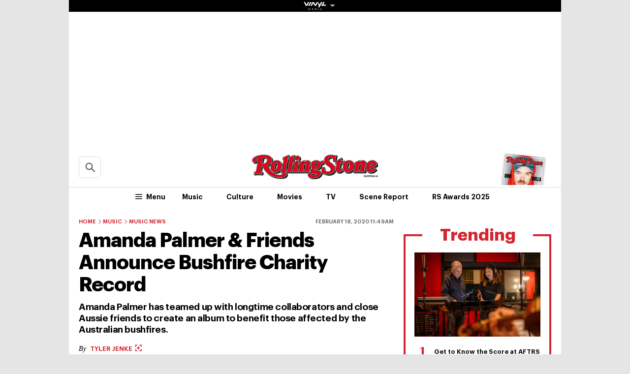

--- FILE ---
content_type: text/html
request_url: https://au.rollingstone.com/music/music-news/amanda-palmer-friends-bushfire-charity-record-7660/
body_size: 30239
content:

<!DOCTYPE html>
<html      lang="en-AU" class="no-js">

<head>
	<meta charset="UTF-8" />
	<meta http-equiv="X-UA-Compatible" content="IE=edge">

	<link rel="manifest" href="https://cdn-r2-2.thebrag.com/rs/assets/app/manifest.json">

	<!-- Responsiveness -->
	<meta name="viewport" content="width=device-width, initial-scale=1">

	<!-- Browser shell -->
	<meta name="theme-color" content="#df3535">

	<!-- Add to home screen for iOS -->
	<meta name="apple-mobile-web-app-title" content="Rolling Stone Australia">
	<meta name="apple-mobile-web-app-capable" content="yes">
	<meta name="apple-mobile-web-app-status-bar-style" content="black-translucent">
	<link rel="apple-touch-icon"
		href="https://www.rollingstone.com/wp-content/uploads/2022/08/cropped-Rolling-Stone-Favicon.png?w=180" />

	<!-- Tile icons for Windows -->
	<meta name="msapplication-config" content="https://cdn-r2-2.thebrag.com/rs/assets/app/browserconfig.xml">
	<meta name="msapplication-TileImage" content="https://cdn-r2-2.thebrag.com/rs/assets/app/icons/mstile-144x144.png">
	<meta name="msapplication-TileColor" content="#eff4ff">

	<!-- Favicons -->
	<link rel="icon"
		href="https://www.rollingstone.com/wp-content/uploads/2022/08/cropped-Rolling-Stone-Favicon.png?w=32"
		sizes="32x32" />
	<link rel="icon"
		href="https://www.rollingstone.com/wp-content/uploads/2022/08/cropped-Rolling-Stone-Favicon.png?w=192"
		sizes="192x192" />

	<!-- Safari pin icon -->
	<link rel="mask-icon" href="https://cdn-r2-2.thebrag.com/rs/assets/app/icons/safari-pinned-tab.svg" color="#000000">

	<!-- Titles -->
	<meta name="apple-mobile-web-app-title" content="Rolling Stone Australia">
	<meta name="application-name" content="Rolling Stone Australia">
	<meta name="description" content="Music, Film, TV and Political News Coverage">
	<!-- Titles:end -->

	<meta name='impact-site-verification' value='1335992589'>

	<meta property="fb:pages" content="203538151294" />

    <!-- Pinterest -->
    <meta name="p:domain_verify" content="56a11e5a8d78b3dce1f1c69b6fc6ff79"/>

    <meta name='impact-site-verification' value='6a0b5017-3e60-419e-b599-eb5b400e8738'>

			<meta name="twitter:card" content="summary_large_image">
		<meta name="twitter:site" content="@rollingstoneaus">
		<meta name="twitter:title" content="Amanda Palmer &#038; Friends Announce Bushfire Charity Record">
		<meta name="twitter:image" content="https://images.thebrag.com/cdn-cgi/image/fit=crop,width=1200,height=628/https://images-r2-1.thebrag.com/rs/uploads/2020/02/palmer-missy.jpg">
	
	
		<script type="text/javascript">
		// dataLayer = window.dataLayer || [];
		window.dataLayer = window.dataLayer || [];
				window.dataLayer.push({
				'event': 'articleView',
				'AuthorCD': 'Tyler Jenke',
				'CategoryCD': 'music music-news ',
				'TagsCD': 'amanda-palmer clare-bowditch fred-leone missy-higgins montaigne ',
				'PubdateCD': 'Feb 18, 2020'
		});
			</script>
	<meta name='robots' content='index, follow, max-image-preview:large, max-snippet:-1, max-video-preview:-1' />
			<link rel="preload" href="/fonts/Graphik-Regular.woff2" as="font" type="font/woff2" crossorigin="anonymous">
			<link rel="preload" href="/fonts/Graphik-Regular.woff" as="font" type="font/woff2" crossorigin="anonymous">
					<link rel="preload" href="/fonts/Graphik-Medium.woff2" as="font" type="font/woff2" crossorigin="anonymous">
			<link rel="preload" href="/fonts/Graphik-Medium.woff" as="font" type="font/woff2" crossorigin="anonymous">
					<link rel="preload" href="/fonts/Graphik-Semibold.woff2" as="font" type="font/woff2" crossorigin="anonymous">
			<link rel="preload" href="/fonts/Graphik-Semibold.woff" as="font" type="font/woff2" crossorigin="anonymous">
					<link rel="preload" href="/fonts/Graphik-Bold.woff2" as="font" type="font/woff2" crossorigin="anonymous">
			<link rel="preload" href="/fonts/Graphik-Bold.woff" as="font" type="font/woff2" crossorigin="anonymous">
					<link rel="preload" href="/fonts/Graphik-Bold-Subset.woff2" as="font" type="font/woff2" crossorigin="anonymous">
			<link rel="preload" href="/fonts/Graphik-Bold-Subset.woff" as="font" type="font/woff2" crossorigin="anonymous">
					<link rel="preload" href="/fonts/Graphik-Super.woff2" as="font" type="font/woff2" crossorigin="anonymous">
			<link rel="preload" href="/fonts/Graphik-Super.woff" as="font" type="font/woff2" crossorigin="anonymous">
					<link rel="preload" href="/fonts/Publico-Bold.woff2" as="font" type="font/woff2" crossorigin="anonymous">
			<link rel="preload" href="/fonts/Publico-Bold.woff" as="font" type="font/woff2" crossorigin="anonymous">
					<link rel="preload" href="/fonts/Publico-Bold-Subset.woff2" as="font" type="font/woff2" crossorigin="anonymous">
			<link rel="preload" href="/fonts/Publico-Bold-Subset.woff" as="font" type="font/woff2" crossorigin="anonymous">
		
	<!-- This site is optimized with the Yoast SEO plugin v26.6 - https://yoast.com/wordpress/plugins/seo/ -->
	<title>Amanda Palmer &amp; Friends Announce Bushfire Charity Record</title>
	<meta name="description" content="Amanda Palmer has teamed up with longtime collaborators and close Aussie friends to create an album to benefit those affected by the Australian bushfires." />
	<link rel="canonical" href="https://au.rollingstone.com/music/music-news/amanda-palmer-friends-bushfire-charity-record-7660/" />
	<meta property="og:locale" content="en_US" />
	<meta property="og:type" content="article" />
	<meta property="og:title" content="Amanda Palmer &amp; Friends Announce Bushfire Charity Record" />
	<meta property="og:description" content="Amanda Palmer has teamed up with longtime collaborators and close Aussie friends to create an album to benefit those affected by the Australian bushfires." />
	<meta property="og:url" content="https://au.rollingstone.com/music/music-news/amanda-palmer-friends-bushfire-charity-record-7660/" />
	<meta property="og:site_name" content="Rolling Stone Australia" />
	<meta property="article:published_time" content="2020-02-18T00:49:55+00:00" />
	<meta property="og:image" content="https://au.rollingstone.com/wp-content/uploads/2020/02/palmer-missy.jpg" />
	<meta property="og:image:width" content="1200" />
	<meta property="og:image:height" content="800" />
	<meta property="og:image:type" content="image/jpeg" />
	<meta name="twitter:card" content="summary_large_image" />
	<meta name="twitter:label1" content="Written by" />
	<meta name="twitter:data1" content="Tyler Jenke" />
	<meta name="twitter:label2" content="Est. reading time" />
	<meta name="twitter:data2" content="3 minutes" />
	<script type="application/ld+json" class="yoast-schema-graph">{"@context":"https://schema.org","@graph":[{"@type":"Article","@id":"https://au.rollingstone.com/music/music-news/amanda-palmer-friends-bushfire-charity-record-7660/#article","isPartOf":{"@id":"https://au.rollingstone.com/music/music-news/amanda-palmer-friends-bushfire-charity-record-7660/"},"author":{"name":"Tyler Jenke","@id":"https://au.rollingstone.com/#/schema/person/8c101657b8dc7c2dc9f671eeaf11fb11"},"headline":"Amanda Palmer &#038; Friends Announce Bushfire Charity Record","datePublished":"2020-02-18T00:49:55+00:00","mainEntityOfPage":{"@id":"https://au.rollingstone.com/music/music-news/amanda-palmer-friends-bushfire-charity-record-7660/"},"wordCount":683,"publisher":{"@id":"https://au.rollingstone.com/#organization"},"image":{"@id":"https://au.rollingstone.com/music/music-news/amanda-palmer-friends-bushfire-charity-record-7660/#primaryimage"},"thumbnailUrl":"https://images-r2-1.thebrag.com/rs/uploads/2020/02/palmer-missy.jpg","keywords":["Amanda Palmer","Clare Bowditch","Fred Leone","Missy Higgins","Montaigne"],"articleSection":["Music","Music News"],"inLanguage":"en-AU"},{"@type":"WebPage","@id":"https://au.rollingstone.com/music/music-news/amanda-palmer-friends-bushfire-charity-record-7660/","url":"https://au.rollingstone.com/music/music-news/amanda-palmer-friends-bushfire-charity-record-7660/","name":"Amanda Palmer & Friends Announce Bushfire Charity Record","isPartOf":{"@id":"https://au.rollingstone.com/#website"},"primaryImageOfPage":{"@id":"https://au.rollingstone.com/music/music-news/amanda-palmer-friends-bushfire-charity-record-7660/#primaryimage"},"image":{"@id":"https://au.rollingstone.com/music/music-news/amanda-palmer-friends-bushfire-charity-record-7660/#primaryimage"},"thumbnailUrl":"https://images-r2-1.thebrag.com/rs/uploads/2020/02/palmer-missy.jpg","datePublished":"2020-02-18T00:49:55+00:00","description":"Amanda Palmer has teamed up with longtime collaborators and close Aussie friends to create an album to benefit those affected by the Australian bushfires.","breadcrumb":{"@id":"https://au.rollingstone.com/music/music-news/amanda-palmer-friends-bushfire-charity-record-7660/#breadcrumb"},"inLanguage":"en-AU","potentialAction":[{"@type":"ReadAction","target":["https://au.rollingstone.com/music/music-news/amanda-palmer-friends-bushfire-charity-record-7660/"]}]},{"@type":"ImageObject","inLanguage":"en-AU","@id":"https://au.rollingstone.com/music/music-news/amanda-palmer-friends-bushfire-charity-record-7660/#primaryimage","url":"https://images-r2-1.thebrag.com/rs/uploads/2020/02/palmer-missy.jpg","contentUrl":"https://images-r2-1.thebrag.com/rs/uploads/2020/02/palmer-missy.jpg","width":1200,"height":800,"caption":"Missy Higgins is one of the artists recruited by Amanda Palmer for her new bushfire charity record."},{"@type":"BreadcrumbList","@id":"https://au.rollingstone.com/music/music-news/amanda-palmer-friends-bushfire-charity-record-7660/#breadcrumb","itemListElement":[{"@type":"ListItem","position":1,"name":"Home","item":"https://au.rollingstone.com/"},{"@type":"ListItem","position":2,"name":"Amanda Palmer &#038; Friends Announce Bushfire Charity Record"}]},{"@type":"WebSite","@id":"https://au.rollingstone.com/#website","url":"https://au.rollingstone.com/","name":"Rolling Stone Australia","description":"Music, Film, TV and Political News Coverage","publisher":{"@id":"https://au.rollingstone.com/#organization"},"potentialAction":[{"@type":"SearchAction","target":{"@type":"EntryPoint","urlTemplate":"https://au.rollingstone.com/?s={search_term_string}"},"query-input":{"@type":"PropertyValueSpecification","valueRequired":true,"valueName":"search_term_string"}}],"inLanguage":"en-AU"},{"@type":"Organization","@id":"https://au.rollingstone.com/#organization","name":"Rolling Stone Australia","url":"https://au.rollingstone.com/","logo":{"@type":"ImageObject","inLanguage":"en-AU","@id":"https://au.rollingstone.com/#/schema/logo/image/","url":"https://au.rollingstone.com/wp-content/uploads/2022/08/RSAustralia_RGB_WEB_1xxhdpi.png","contentUrl":"https://au.rollingstone.com/wp-content/uploads/2022/08/RSAustralia_RGB_WEB_1xxhdpi.png","width":1985,"height":374,"caption":"Rolling Stone Australia"},"image":{"@id":"https://au.rollingstone.com/#/schema/logo/image/"}},{"@type":"Person","@id":"https://au.rollingstone.com/#/schema/person/8c101657b8dc7c2dc9f671eeaf11fb11","name":"Tyler Jenke","image":{"@type":"ImageObject","inLanguage":"en-AU","@id":"https://au.rollingstone.com/#/schema/person/image/","url":"https://secure.gravatar.com/avatar/3beb6d2449bf0101fed664a2e022807dfa84be4617f070860c971ada4fc70051?s=96&d=blank&r=g","contentUrl":"https://secure.gravatar.com/avatar/3beb6d2449bf0101fed664a2e022807dfa84be4617f070860c971ada4fc70051?s=96&d=blank&r=g","caption":"Tyler Jenke"},"sameAs":["tylerjenke"],"url":"https://au.rollingstone.com/author/tylerjenke/"}]}</script>
	<!-- / Yoast SEO plugin. -->


<link rel='dns-prefetch' href='//code.jquery.com' />
<link rel='dns-prefetch' href='//micro.rubiconproject.com' />
<link rel='dns-prefetch' href='//securepubads.g.doubleclick.net' />
<link rel='dns-prefetch' href='//djweqxrsxpqq1.cloudfront.net' />
<link rel='dns-prefetch' href='//images-r2-1.thebrag.com' />
<link href='https://cdn-r2-2.thebrag.com' rel='preconnect' />
<link href='https://cdn-r2-1.thebrag.com' rel='preconnect' />
<link href='https://images-r2.thebrag.com' rel='preconnect' />
<link href='https://images-r2-1.thebrag.com' rel='preconnect' />
<link href='https://images-r2-2.thebrag.com' rel='preconnect' />
        <!--noptimize-->
		<style type="text/css" id="web-fonts-css">
			@font-face {
				font-family: 'Graphik Bold Subset';
				src: url('/fonts/Graphik-Bold-Subset.woff2') format('woff2'),
					url('/fonts/Graphik-Bold-Subset.woff') format('woff');
				font-weight: 700;
				font-style: normal;
				font-display: swap;
			}

			@font-face {
				font-family: 'Graphik';
				src: url('/fonts/Graphik-Regular.woff2') format('woff2'),
					url('/fonts/Graphik-Regular.woff') format('woff');
				font-weight: 300;
				font-style: normal;
				font-display: swap;
			}

			@font-face {
				font-family: 'Graphik';
				src: url('/fonts/Graphik-Medium.woff2') format('woff2'),
					url('/fonts/Graphik-Medium.woff') format('woff');
				font-weight: 500;
				font-style: normal;
				font-display: swap;
			}

			@font-face {
				font-family: 'Graphik';
				src: url('/fonts/Graphik-Semibold.woff2') format('woff2'),
					url('/fonts/Graphik-Semibold.woff') format('woff');
				font-weight: 600;
				font-style: normal;
				font-display: swap;
			}

			@font-face {
				font-family: 'Graphik';
				src: url('/fonts/Graphik-Bold.woff2') format('woff2'),
					url('/fonts/Graphik-Bold.woff') format('woff');
				font-weight: 700;
				font-style: normal;
				font-display: swap;
			}

			@font-face {
				font-family: 'Graphik Super';
				src: url('/fonts/Graphik-Super.woff2') format('woff2'),
					url('/fonts/Graphik-Super.woff') format('woff');
				font-weight: 800;
				font-style: normal;
				font-display: swap;
			}

			@font-face {
				font-family: 'Publico Bold Subset';
				src: url('/fonts/Publico-Bold-Subset.woff2') format('woff2'),
					url('/fonts/Publico-Bold-Subset.woff') format('woff');
				font-weight: 700;
				font-style: normal;
				font-display: swap;
			}

			@font-face {
				font-family: 'Publico';
				src: url('/fonts/Publico-Bold.woff2') format('woff2'),
					url('/fonts/Publico-Bold.woff') format('woff');
				font-weight: 700;
				font-style: normal;
				font-display: swap;
			}
		</style>
        <!--/noptimize-->
		<link rel="alternate" type="application/rss+xml" title="Rolling Stone Australia &raquo; Amanda Palmer &#038; Friends Announce Bushfire Charity Record Comments Feed" href="https://au.rollingstone.com/music/music-news/amanda-palmer-friends-bushfire-charity-record-7660/feed/" />
<link rel="alternate" title="oEmbed (JSON)" type="application/json+oembed" href="https://au.rollingstone.com/wp-json/oembed/1.0/embed?url=https%3A%2F%2Fau.rollingstone.com%2Fmusic%2Fmusic-news%2Famanda-palmer-friends-bushfire-charity-record-7660%2F" />
<link rel="alternate" title="oEmbed (XML)" type="text/xml+oembed" href="https://au.rollingstone.com/wp-json/oembed/1.0/embed?url=https%3A%2F%2Fau.rollingstone.com%2Fmusic%2Fmusic-news%2Famanda-palmer-friends-bushfire-charity-record-7660%2F&#038;format=xml" />
<style id='wp-img-auto-sizes-contain-inline-css' type='text/css'>
img:is([sizes=auto i],[sizes^="auto," i]){contain-intrinsic-size:3000px 1500px}
/*# sourceURL=wp-img-auto-sizes-contain-inline-css */
</style>
<style id='classic-theme-styles-inline-css' type='text/css'>
/*! This file is auto-generated */
.wp-block-button__link{color:#fff;background-color:#32373c;border-radius:9999px;box-shadow:none;text-decoration:none;padding:calc(.667em + 2px) calc(1.333em + 2px);font-size:1.125em}.wp-block-file__button{background:#32373c;color:#fff;text-decoration:none}
/*# sourceURL=/wp-includes/css/classic-themes.min.css */
</style>
<link rel='stylesheet' id='auth0-widget-css' href='https://au.rollingstone.com/wp-content/plugins/auth0/assets/css/main.css?ver=4.6.2' type='text/css' media='all' />
<link rel='stylesheet' id='vinyl_media_newsletters-css' href='https://au.rollingstone.com/wp-content/plugins/vinyl-media-newsletters/css/style.css?ver=20250503' type='text/css' media='all' />
<link rel='stylesheet' id='single-css' href='https://au.rollingstone.com/wp-content/themes/rs-au/assets/build/css/single.css?ver=20240805.2' type='text/css' media='all' />
<link rel='stylesheet' id='tbm-css' href='https://au.rollingstone.com/wp-content/themes/rs-au/assets/build/css/tbm.css?ver=9076' type='text/css' media='all' />
<link rel='stylesheet' id='pmc-top-videos-frontend-css-css' href='https://au.rollingstone.com/wp-content/themes/rs-au/pmc-plugins/pmc-top-videos-v2/css/frontend.css?ver=6.9' type='text/css' media='all' />
<script type="text/javascript" src="https://code.jquery.com/jquery-3.7.1.min.js?ver=3.7.1" id="jquery-js"></script>
<script type="text/javascript" defer='defer' src="https://micro.rubiconproject.com/prebid/dynamic/28043.js?ver=1" id="magnite-js"></script>
<script type="text/javascript" defer='defer' src="https://securepubads.g.doubleclick.net/tag/js/gpt.js" id="adm-gpt-js"></script>
<script type="text/javascript" src="https://au.rollingstone.com/wp-content/themes/rs-au/assets/build/js/pmc/pmc-hooks.js?ver=20240805.2" id="pmc-hooks-js"></script>
<script type="text/javascript" defer='defer' src="https://cdnjs.cloudflare.com/polyfill/v2/polyfill.min.js?features=IntersectionObserver,Promise,Fetch,Array.from" id="polyfill-io-js-js"></script>
<script type="text/javascript" defer='defer' src="https://au.rollingstone.com/wp-content/themes/rs-au/assets/build/js/vendor/iolazy.js?ver=20240528.2" id="iolazy-js-js"></script>
<script type="text/javascript" id="rollingstone-main-js-extra">
/* <![CDATA[ */
var RS_MAIN = {"ticketing":{"api_endpoint":"https://au.rollingstone.com/api/seats/","no_location_text":"Choose a Location","service_not_available_text":"Sorry, Service Not Available."}};
//# sourceURL=rollingstone-main-js-extra
/* ]]> */
</script>
<script type="text/javascript" defer='defer' src="https://au.rollingstone.com/wp-content/themes/rs-au/assets/build/js/main.js?ver=20240805.2" id="rollingstone-main-js"></script>
<script type="text/javascript" id="tbm-js-extra">
/* <![CDATA[ */
var tbm_load_next_post = {"url":"https://au.rollingstone.com/wp-admin/admin-ajax.php","exclude_posts":"7660","current_post":"7660"};
//# sourceURL=tbm-js-extra
/* ]]> */
</script>
<script type="text/javascript" defer='defer' src="https://au.rollingstone.com/wp-content/themes/rs-au/assets/build/js/tbm.min.js?ver=20240528.3" id="tbm-js"></script>
<link rel="https://api.w.org/" href="https://au.rollingstone.com/wp-json/" /><link rel="alternate" title="JSON" type="application/json" href="https://au.rollingstone.com/wp-json/wp/v2/posts/7660" /><link rel="EditURI" type="application/rsd+xml" title="RSD" href="https://au.rollingstone.com/xmlrpc.php?rsd" />
<meta name="generator" content="WordPress 6.9" />
<link rel='shortlink' href='https://au.rollingstone.com/?p=7660' />
		<script>
					</script>
	        <script>
            window.pbjs = window.pbjs || { que: [] };
            window.googletag = window.googletag || {cmd: []};

            const isMobile = window.innerWidth < 768;

            googletag.cmd.push(function () {
                googletag.pubads().disableInitialLoad();
                googletag.pubads().setTargeting("site", ["rollingstoneau"]);
                googletag.pubads().setTargeting("pagepath", ["musicmusic-newsamanda-palmer-friends-bus"]);

                const leaderboardSizes = isMobile
                    ? [[300,50],[300,100],[320,100],[320,50]]
                    : [[970,250],[970,90],[728,90]];

                const mrecSizes       = ['fluid',[300,250],[336,280]];
                const incontentSizes  = ['fluid',[300,250],[336,280],[320,480]];
                const vrecSizes       = ['fluid',[300,250],[300,600]];
                const skinSizes       = [[1600,1200]];

                const headerBiddingSlots = []
                function slot(path, sizes, id, desktopOnly = false) {
                    if (desktopOnly && isMobile) return;
                    const div = googletag.defineSlot(path, sizes, id).addService(googletag.pubads());
                    headerBiddingSlots.push(div)
                    
                }

                // ---------- HOMEPAGE ----------
                
                // ---------- CATEGORY ----------
                
                // ---------- ARTICLE ----------
                                                googletag.pubads().setTargeting("tbm_tags", ["amanda-palmer","clare-bowditch","fred-leone","missy-higgins","montaigne"]);

                slot('/22071836792/SSM_rollingstone/article_leaderboard', leaderboardSizes, 'div-gpt-article_leaderboard');
                                slot('/22071836792/SSM_rollingstone/article_mrec', mrecSizes, 'div-gpt-article_mrec');
                                slot('/22071836792/SSM_rollingstone/article_incontent_1', incontentSizes, 'div-gpt-article_incontent_1');
                slot('/22071836792/SSM_rollingstone/article_incontent_2', incontentSizes, 'div-gpt-article_incontent_2');
                                slot('/22071836792/SSM_rollingstone/article_vrec', vrecSizes, 'div-gpt-article_vrec');
                
                slot('/22071836792/SSM_rollingstone/article_skin', skinSizes, 'div-gpt-article_skin', true);
                
                slot('/22071836792/SSM_rollingstone/outofpage', [[1,1]], 'div-gpt-outofpage');

                googletag.pubads().enableSingleRequest();
                googletag.enableServices();
                function demandManagerRequest(slots) {


                    // provide failsafeHandler with callback function to fire when we want to make
                    // the ad server request, as well as headerBiddingSlots to umagnse in case of failsafe
                    const sendAdServerRequest = failsafeHandler((slotsToRefresh) => {
                        googletag.pubads().refresh(slotsToRefresh);
                    }, slots);


                    // request bids when PBJS is ready
                    pbjs.que.push(function () {
                        pbjs.rp.requestBids({
                            callback: sendAdServerRequest,
                            gptSlotObjects: slots
                        });
                    });


                    // start the failsafe timeout
                    setTimeout(sendAdServerRequest, FAILSAFE_TIMEOUT);


                    // function that handles the failsafe using boolean logic per auction
                    function failsafeHandler(callback, initialSlots) {
                        let adserverRequestSent = false;
                        return (bidsBackSlots) => {
                            if (adserverRequestSent) return;
                            adserverRequestSent = true;
                            callback(bidsBackSlots || initialSlots);
                        };


                    }
                }
                demandManagerRequest(headerBiddingSlots);
            })
        </script>
        <script src="https://pubfeed.linkby.com/widget.js" async></script>		<style type="text/css" id="wp-custom-css">
			.instagram-media {
    margin-left: auto !important;
    margin-right: auto !important;
}

#wpadminbar #wp-admin-bar-my-account.with-avatar>.ab-empty-item img, #wpadminbar #wp-admin-bar-my-account.with-avatar>a img {
	height: 16px !important;
}

#img-article-36447 img {
    left: 80%;
}
#img-article-36598 img {
    left: 10%;
}

#img-article-38830 img {
    object-fit: contain;
    transform: translate(-50%, -50%);
    top: 40%;
    height: 80%;
    left: 46%;
}

article#home-c-card-40507 figure.c-card__image .c-crop {
    background: rgb(118, 71, 133);
}
article#home-c-card-40507 a figure img {
    width: 100% !important;
    height: auto;
}

@media(max-width: 576px){
.postid-40459 figure iframe#fb-video {
	height: 200px;
}
}

.l-header__wrap--subscribe {
	pointer-events: none;
}		</style>
		
	
	

	<!-- TikTok -->
	<script>
		(function () {
			var ta = document.createElement('script');
			ta.type = 'text/javascript';
			ta.async = true;
			ta.src = 'https://analytics.tiktok.com/i18n/pixel/sdk.js?sdkid=BRGQC53J857475I0KC5G';
			var s = document.getElementsByTagName('script')[0];
			s.parentNode.insertBefore(ta, s);
		})();
	</script>

	<style>
				div.admz,
		div.admz-sp {
			margin-left: auto;
			margin-right: auto;
			text-align: center;
		}

		figure {
			max-width: 100%;
			text-align: center;
		}

		iframe {
			margin: auto;
			max-width: 100%;
		}

		.c-picture__title,
		.c-picture__source {
			text-align: left;
		}

		.op-interactive {
			padding: 0.65rem 0 1.95rem;
		}
	</style>

	<!-- Apester -->
	<script type="text/javascript" src="https://static.apester.com/js/sdk/latest/apester-sdk.js" async></script>


	<!--    au.rollingstone.com - au.rollingstone.com   -->
	<script type="text/javascript">
		/* <![CDATA[ */
		(function() {
			window.dm=window.dm||{AjaxData:[]};
			window.dm.AjaxEvent=function(et,d,ssid,ad){
				dm.AjaxData.push({et:et,d:d,ssid:ssid,ad:ad});
				if(typeof window.DotMetricsObj != 'undefined') {DotMetricsObj.onAjaxDataUpdate();}
			};
			var d=document,
				h=d.getElementsByTagName('head')[0],
				s=d.createElement('script');
				s.type='text/javascript';
				s.async=true;
				s.src='https://au-script.dotmetrics.net/door.js?id=15163';
				h.appendChild(s);
		}());
		/* ]]> */
	</script>

	<style>
		div#celtra-skin-container-top {height: 0px !important;}
	</style>

    <script data-obct type = "text/javascript">
        /** DO NOT MODIFY THIS CODE**/
        !function(_window, _document) {
            var OB_ADV_ID = '0092d5d6908a05c2fa71984152b87908fa';
            if (_window.obApi) {
                var toArray = function(object) {
                    return Object.prototype.toString.call(object) === '[object Array]' ? object : [object];
                };
                _window.obApi.marketerId = toArray(_window.obApi.marketerId).concat(toArray(OB_ADV_ID));
                return;
            }
            var api = _window.obApi = function() {
                api.dispatch ? api.dispatch.apply(api, arguments) : api.queue.push(arguments);
            };
            api.version = '1.1';
            api.loaded = true;
            api.marketerId = OB_ADV_ID;
            api.queue = [];
            var tag = _document.createElement('script');
            tag.async = true;
            tag.src = '//amplify.outbrain.com/cp/obtp.js';
            tag.type = 'text/javascript';
            var script = _document.getElementsByTagName('script')[0];
            script.parentNode.insertBefore(tag, script);
        }(window, document);

        obApi('track', 'PAGE_VIEW');
    </script>
</head>


		<body		      class="wp-singular post-template-default single single-post postid-7660 single-format-standard wp-theme-rs-au">

		
			<!-- Google Tag Manager -->
	<noscript><iframe src="https://www.googletagmanager.com/ns.html?id=GTM-5B5GC2G"
					  height="0" width="0" style="display:none;visibility:hidden"></iframe></noscript>
		<script>(function(w,d,s,l,i){w[l]=w[l]||[];w[l].push({'gtm.start':
		new Date().getTime(),event:'gtm.js'});var f=d.getElementsByTagName(s)[0],
		j=d.createElement(s),dl=l!='dataLayer'?'&l='+l:'';j.async=true;j.src=
		'https://www.googletagmanager.com/gtm.js?id='+i+dl;f.parentNode.insertBefore(j,f);
	})(window,document,'script','dataLayer','GTM-5B5GC2G');</script>
	<!-- End Google Tag Manager -->

	
		<!-- Facebook Pixel Code -->

		<script>
			! function (f, b, e, v, n, t, s) {
				if (f.fbq) return;
				n = f.fbq = function () {
					n.callMethod ?

						n.callMethod.apply(n, arguments) : n.queue.push(arguments)
				};

				if (!f._fbq) f._fbq = n;
				n.push = n;
				n.loaded = !0;
				n.version = '2.0';

				n.queue = [];
				t = b.createElement(e);
				t.async = !0;

				t.src = v;
				s = b.getElementsByTagName(e)[0];

				s.parentNode.insertBefore(t, s)
			}(window, document, 'script',
				'https://connect.facebook.net/en_US/fbevents.js');
			fbq('init', '243859349395737');
			fbq('track', 'PageView');
			fbq.disablePushState = true;
		</script>

		<noscript>

			<img height="1" width="1" src="https://www.facebook.com/tr?id=243859349395737&ev=PageView

&noscript=1" />

		</noscript>

		<!-- End Facebook Pixel Code -->

					<div id="skin-ad-section">
				<div id="skin-ad-container">
					<!-- <a href="https://vinyl.media" target="_blank"><img src="https://au.rollingstone.com/wp-content/themes/rs-au/_tmp-bg.jpg"></a> -->
					<!--7660 | article | skin | 1--><div id="div-gpt-article_skin" style="margin: auto; text-align: center"><script>if (!isMobile) {googletag.cmd.push(function() { googletag.display("div-gpt-article_skin"); });}</script></div>				</div>
			</div>


			<div class="l-page" id="site_wrap">
				
<div class="l-page__header">

	<div class="ad-bb-header sticky-bottom-mobile">
		
<div class="c-ad c-ad--desktop-header c-ad--970x250">
	<!--7660 | article | leaderboard | 1--><div id="div-gpt-article_leaderboard" style="margin: auto; text-align: center"><script>googletag.cmd.push(function() { googletag.display("div-gpt-article_leaderboard"); });</script></div></div><!-- .c-ad -->

<div class="rs-leaderboard-ad"></div> <!-- marker for pmc-sticky-ad -->
	</div>

	<div class="nav-network-wrap" style="width: 100%; z-index: 20003; position: fixed;top: 0; max-width: 1000px;">
	<a href="#" class="l_toggle_menu_network" style="height: 24px;">
		<img src="https://images-r2-1.thebrag.com/tb/uploads/2025/02/vinyl-media.png" alt="The BRAG Media" style="height: 24px !important; margin-bottom: -7px; padding: 4px 2px;">
		<i class="caret-down" style="font-size: 12px;"></i>
	</a>
	<div class="brands__sub-menu is-open" id="menu-network" style="display: none;">
		<div class="" id="brands_wrap">
			<div class="brands__grid brands__wrap our-brands">
									<div class="brands-box">
						<a href="https://thebrag.com/" title="The Brag" target="_blank">
							<img src="https://images-r2.thebrag.com/common/brands/the-brag-dark-202404-light.svg" alt="The Brag" style="width: 100px;">
						</a>
					</div>
									<div class="brands-box">
						<a href="https://au.rollingstone.com/" title="Rolling Stone Australia" target="_blank">
							<img src="https://images-r2.thebrag.com/common/brands/Rolling-Stone-Australia-light.png" alt="Rolling Stone Australia" style="">
						</a>
					</div>
									<div class="brands-box">
						<a href="https://tonedeaf.thebrag.com/" title="Tone Deaf" target="_blank">
							<img src="https://images-r2.thebrag.com/common/brands/Tone-Deaf-light.svg" alt="Tone Deaf" style="width: 80px;">
						</a>
					</div>
									<div class="brands-box">
						<a href="https://themusicnetwork.com/" title="The Music Network" target="_blank">
							<img src="https://images-r2.thebrag.com/common/brands/TMN-light.svg" alt="The Music Network" style="width: 80px;">
						</a>
					</div>
									<div class="brands-box">
						<a href="https://au.variety.com/" title="Variety Australia" target="_blank">
							<img src="https://images-r2.thebrag.com/common/brands/Variety-Australia-light.svg" alt="Variety Australia" style="width: 120px;">
						</a>
					</div>
									<div class="brands-box">
						<a href="https://www.artnews.com/" title="ARTnews" target="_blank" class="d-block p-2" rel="noreferrer">
							<img src="https://images-r2.thebrag.com/common/pubs-white/artnews.png" alt="ARTnews" style="">
						</a>
					</div>
									<div class="brands-box">
						<a href="https://bgr.com/" title="BGR" target="_blank" class="d-block p-2" rel="noreferrer">
							<img src="https://images-r2.thebrag.com/common/pubs-white/bgr.png" alt="BGR" style="width: 80px;">
						</a>
					</div>
									<div class="brands-box">
						<a href="https://billboard.com/" title="Billboard" target="_blank" class="d-block p-2" rel="noreferrer">
							<img src="https://images-r2.thebrag.com/common/pubs-white/billboard.png" alt="Billboard" style="">
						</a>
					</div>
									<div class="brands-box">
						<a href="https://www.crunchyroll.com/en-gb" title="Crunchyroll" target="_blank" class="d-block p-2" rel="noreferrer">
							<img src="https://images-r2.thebrag.com/common/pubs-white/crunchyroll.png" alt="Crunchyroll" style="">
						</a>
					</div>
									<div class="brands-box">
						<a href="https://deadline.com/" title="Deadline" target="_blank" class="d-block p-2" rel="noreferrer">
							<img src="https://images-r2.thebrag.com/common/pubs-white/deadline.png" alt="Deadline" style="">
						</a>
					</div>
									<div class="brands-box">
						<a href="https://www.dirt.com/" title="Dirt" target="_blank" class="d-block p-2" rel="noreferrer">
							<img src="https://images-r2.thebrag.com/common/pubs-white/dirt.png" alt="Dirt" style="width: 80px;">
						</a>
					</div>
									<div class="brands-box">
						<a href="https://www.enthusiastgaming.com/" title="Enthusiast Gaming" target="_blank" class="d-block p-2" rel="noreferrer">
							<img src="https://images-r2.thebrag.com/common/pubs-white/enthusiast-gaming.png" alt="Enthusiast Gaming" style="">
						</a>
					</div>
									<div class="brands-box">
						<a href="https://footwearnews.com/" title="Footwear News" target="_blank" class="d-block p-2" rel="noreferrer">
							<img src="https://images-r2.thebrag.com/common/pubs-white/footwear-news.png" alt="Footwear News" style="width: 60px;">
						</a>
					</div>
									<div class="brands-box">
						<a href="https://www.funimation.com/" title="Funimation" target="_blank" class="d-block p-2" rel="noreferrer">
							<img src="https://images-r2.thebrag.com/common/pubs-white/funimation.png" alt="Funimation" style="">
						</a>
					</div>
									<div class="brands-box">
						<a href="https://gamelancer.com/" title="Gamelancer" target="_blank" class="d-block p-2" rel="noreferrer">
							<img src="https://images-r2.thebrag.com/common/pubs-white/gamelancer.png" alt="Gamelancer" style="">
						</a>
					</div>
									<div class="brands-box">
						<a href="https://www.goldderby.com/" title="Gold Derby" target="_blank" class="d-block p-2" rel="noreferrer">
							<img src="https://images-r2.thebrag.com/common/pubs-white/gold-derby.png" alt="Gold Derby" style="">
						</a>
					</div>
									<div class="brands-box">
						<a href="https://hypebeast.com/" title="Hypebeast" target="_blank" class="d-block p-2" rel="noreferrer">
							<img src="https://images-r2.thebrag.com/common/pubs-white/hypebeast.png" alt="Hypebeast" style="">
						</a>
					</div>
									<div class="brands-box">
						<a href="https://www.indiewire.com/" title="IndieWire" target="_blank" class="d-block p-2" rel="noreferrer">
							<img src="https://images-r2.thebrag.com/common/pubs-white/indiewire.png" alt="IndieWire" style="">
						</a>
					</div>
									<div class="brands-box">
						<a href="https://www.kidoodle.tv/" title="kidoodle" target="_blank" class="d-block p-2" rel="noreferrer">
							<img src="https://images-r2.thebrag.com/common/pubs-white/kidoodle.png" alt="kidoodle" style="">
						</a>
					</div>
									<div class="brands-box">
						<a href="https://lifewithoutandy.com/" title="Life Without Andy" target="_blank" class="d-block p-2" rel="noreferrer">
							<img src="https://images-r2.thebrag.com/common/pubs-white/life-without-andy.png" alt="Life Without Andy" style="width: 60px;">
						</a>
					</div>
									<div class="brands-box">
						<a href="https://www.sheknows.com/" title="SheKnows" target="_blank" class="d-block p-2" rel="noreferrer">
							<img src="https://images-r2.thebrag.com/common/pubs-white/sheknows.png" alt="SheKnows" style="">
						</a>
					</div>
									<div class="brands-box">
						<a href="https://sourcingjournal.com/" title="Sourcing Journal" target="_blank" class="d-block p-2" rel="noreferrer">
							<img src="https://images-r2.thebrag.com/common/pubs-white/sourcing-journal.png" alt="Sourcing Journal" style="">
						</a>
					</div>
									<div class="brands-box">
						<a href="https://www.sportico.com/" title="Sportico" target="_blank" class="d-block p-2" rel="noreferrer">
							<img src="https://images-r2.thebrag.com/common/pubs-white/sportico.png" alt="Sportico" style="">
						</a>
					</div>
									<div class="brands-box">
						<a href="https://spy.com/" title="Spy" target="_blank" class="d-block p-2" rel="noreferrer">
							<img src="https://images-r2.thebrag.com/common/pubs-white/spy.png" alt="Spy" style="width: 120px;">
						</a>
					</div>
									<div class="brands-box">
						<a href="https://stylecaster.com/" title="Stylecaster" target="_blank" class="d-block p-2" rel="noreferrer">
							<img src="https://images-r2.thebrag.com/common/pubs-white/stylecaster.png" alt="Stylecaster" style="">
						</a>
					</div>
									<div class="brands-box">
						<a href="https://www.hollywoodreporter.com/" title="The Hollywood Reporter" target="_blank" class="d-block p-2" rel="noreferrer">
							<img src="https://images-r2.thebrag.com/common/pubs-white/the-hollywood-reporter.png" alt="The Hollywood Reporter" style="">
						</a>
					</div>
									<div class="brands-box">
						<a href="https://www.toongoggles.com/" title="ToonGoggles" target="_blank" class="d-block p-2" rel="noreferrer">
							<img src="https://images-r2.thebrag.com/common/pubs-white/toongoggles.png" alt="ToonGoggles" style="">
						</a>
					</div>
									<div class="brands-box">
						<a href="https://tvline.com/" title="TVLine" target="_blank" class="d-block p-2" rel="noreferrer">
							<img src="https://images-r2.thebrag.com/common/pubs-white/tvline.png" alt="TVLine" style="width: 120px;">
						</a>
					</div>
									<div class="brands-box">
						<a href="https://www.vibe.com/" title="VIBE" target="_blank" class="d-block p-2" rel="noreferrer">
							<img src="https://images-r2.thebrag.com/common/pubs-white/vibe.png" alt="VIBE" style="width: 120px;">
						</a>
					</div>
							</div>

					</div>
	</div>
</div>

	<header class="l-header" data-header data-header-sticky-class="is-header-sticky" data-header-ready-class="is-header-ready" data-header-search-class="is-search-expanded">
		<div class="l-header__wrap tbm">
			<div class="l-header__content">

				<div class="l-header__search t-semibold is-search-expandable" data-header-search-trigger style="">
					<!-- <div data-st-search-form="small_search_form"></div> -->
					<div data-st-search-form="small_search_form">
						<div class="search-input-with-autocomplete">
							<div class="search-form">
								<form role="search" method="get" class="" action="https://au.rollingstone.com/">
									<input type="text" autocomplete="off" id="small_search_form" name="s" value="" placeholder="Search">
									<input type="submit" value="Search">
								</form>
							</div>
						</div>
					</div>
				</div><!-- .l-header__search -->

									<div class="l-header__branding">
						<a href="https://au.rollingstone.com/">
							<img class="l-header__logo" src="https://images-r2-2.thebrag.com/rs/1/RSAU_Primary.png">
							<span class="screen-reader-text">Rolling Stone Australia</span>
						</a>
					</div>
								<!-- .l-header__branding -->

				<div class="l-header__block l-header__block--right">
										<div class="c-cover t-bold ">

	<a href="#" style="cursor: default;">
		<img src="https://images-r2-1.thebrag.com/rs/uploads/2025/06/issue21.jpg?w=80" data-src="https://images-r2-1.thebrag.com/rs/uploads/2025/06/issue21.jpg?w=80" alt="" class="c-cover__image" style="width: 80px" />	</a>

</div><!-- .c-cover -->
				</div><!-- .l-header__block--right -->

				
<nav class="l-header__nav">
	<div class="l-header__toggle l-header__toggle--hamburger">
		
<button class="c-hamburger" data-flyout="is-mega-open" data-flyout-scroll-freeze>
	<svg class="c-hamburger__icon"><use xlink:href="#svg-icon-hamburger"></use></svg>
	<span class="c-hamburger__label t-semibold">Menu</span>
</button><!-- .c-hamburger -->
	</div><!-- .l-header__toggle--hamburger -->

	<div class="l-header__toggle l-header__toggle--close">
		
<button class="c-close-button" data-flyout="is-mega-open" data-flyout-trigger="close">
	<span class="screen-reader-text">Close the menu</span>
</button><!-- .c-close-button -->
	</div><!-- .l-header__toggle--close -->

	<ul class="l-header__menu t-semibold">
<li class="l-header__menu-item"><a href='https://au.rollingstone.com/music/' class="l-header__menu-link">Music</a></li>

<li class="l-header__menu-item"><a href='https://au.rollingstone.com/culture/' class="l-header__menu-link">Culture</a></li>

<li class="l-header__menu-item"><a href='https://au.rollingstone.com/movies/' class="l-header__menu-link">Movies</a></li>

<li class="l-header__menu-item"><a href='https://au.rollingstone.com/tv/' class="l-header__menu-link">TV</a></li>

<li class="l-header__menu-item"><a href='https://au.rollingstone.com/t/scene-report/' class="l-header__menu-link">Scene Report</a></li>

<li class="l-header__menu-item"><a href='https://au.rollingstone.com/rolling-stone-australia-awards-2025/' class="l-header__menu-link">RS Awards 2025</a></li>
</ul></nav><!-- .l-header__nav -->

			</div><!-- .l-header__content -->

			<div class="l-header__content l-header__content--sticky" style="flex-direction: column;
    padding-right: 0;
    padding-left: 0;">

				<!-- <div style="width: 100%;" class="nav-network-wrap-2"></div> -->

				<div style="width: 100%;
    display: flex;
    flex-direction: row;
    padding-left: 1.25rem;
    padding-right: 4.0625rem;
		padding-right: 0;">

											<a href="https://au.rollingstone.com/" class="l-header__branding l-header__branding--sticky">
							<img class="l-header__logo" src="https://images-r2-2.thebrag.com/rs/1/RSAU_Primary.png">
						</a><!-- .l-header__branding--sticky -->
					
					<div class="l-header__toggle l-header__toggle--sticky l-header__toggle--hamburger">
						
<button class="c-hamburger" data-flyout="is-mega-open" data-flyout-scroll-freeze>
	<svg class="c-hamburger__icon"><use xlink:href="#svg-icon-hamburger"></use></svg>
	<span class="c-hamburger__label t-semibold">Menu</span>
</button><!-- .c-hamburger -->
					</div><!-- .l-header__toggle--sticky--hamburger -->

					<div class="l-header__toggle l-header__toggle--sticky l-header__toggle--close">
						
<button class="c-close-button" data-flyout="is-mega-open" data-flyout-trigger="close">
	<span class="screen-reader-text">Close the menu</span>
</button><!-- .c-close-button -->
					</div><!-- .l-header__toggle--sticky--close -->

					
<a href="https://au.rollingstone.com/music/music-features/deep-dive-triple-j-hottest-100-2019-6131/" class="l-header__block l-header__block--read-next">
	<span class="l-header__read-next-label">Read Next</span>
	<span class="l-header__read-next-title t-semibold">
		Diving Deep Into the triple j Hottest 100 of 2019	</span>
</a><!-- .l-header__block--read-next -->

					<div style="margin-top: .25rem; margin-right: .25rem;">
						
<ul class="c-social-bar c-social-bar--round">
	<li class="c-social-bar__item"><a href="https://www.facebook.com/rollingstoneaustralia/" class="c-social-bar__link c-social-bar-header__link" title="Facebook" rel="noopener noreferrer" target="_blank"><span class="c-icon c-icon--red c-icon--large"><svg><use xlink:href="#svg-icon-facebook"></use></svg></span><span class="screen-reader-text">Share onFacebook</span></a></li><li class="c-social-bar__item"><a href="https://twitter.com/rollingstoneaus" class="c-social-bar__link c-social-bar-header__link" title="Twitter" rel="noopener noreferrer" target="_blank"><span class="c-icon c-icon--red c-icon--large"><svg><use xlink:href="#svg-icon-twitter"></use></svg></span><span class="screen-reader-text">Share onTwitter</span></a></li><li class="c-social-bar__item"><a href="https://www.tiktok.com/@rollingstoneaus" class="c-social-bar__link c-social-bar-header__link" title="Tiktok" rel="noopener noreferrer" target="_blank"><span class="c-icon c-icon--red c-icon--large"><svg><use xlink:href="#svg-icon-tiktok"></use></svg></span><span class="screen-reader-text">Share onTiktok</span></a></li><li class="c-social-bar__item"><a href="https://instagram.com/rollingstoneaus" class="c-social-bar__link c-social-bar-header__link" title="Instagram" rel="noopener noreferrer" target="_blank"><span class="c-icon c-icon--red c-icon--large"><svg><use xlink:href="#svg-icon-instagram"></use></svg></span><span class="screen-reader-text">Share onInstagram</span></a></li><li class="c-social-bar__item"><a href="https://www.youtube.com/channel/UC5ogXwEsy_q8_2DQHp1RU8A" class="c-social-bar__link c-social-bar-header__link" title="YouTube" rel="noopener noreferrer" target="_blank"><span class="c-icon c-icon--red c-icon--large"><svg><use xlink:href="#svg-icon-youtube"></use></svg></span><span class="screen-reader-text">Share onYouTube</span></a></li><li class="c-social-bar__item"><a href="https://thebrag.com/observer/" class="c-social-bar__link c-social-bar-header__link" title="Subscribe to our Newsletters" rel="noopener noreferrer" target="_blank"><span class="c-icon c-icon--red c-icon--large"><svg><use xlink:href="#svg-icon-email"></use></svg></span><span class="screen-reader-text">Share onSubscribe to our Newsletters</span></a></li></ul><!-- .c-social-bar -->
					</div><!-- .l-mega__block--social -->

<!--					<a href="--><!--" class="l-header__block l-header__block--sticky-link  t-bold">-->
<!--						--><!--					</a>-->

				</div>

			</div><!-- .l-header__content--sticky -->
		</div>
		<!--. l-header__wrap -->


		<div class="l-header__wrap l-header__wrap--layer l-header__wrap--subscribe">

			<div class="l-header__subscribe" style="/*width: 50%; right: 0; left: auto; top: -2rem;*/ padding-left: 2.75rem; padding-right: 2.75rem;">
				
<div class="c-subscribe" style="opacity: 1; visibility: visible;">
	<div class="c-subscribe__block c-subscribe__block--get-magazine" style="width: 100%;">
		<div class="c-subscribe__cover" style="margin-right: 0; margin-left: 1.875rem;">
			<img src="https://images-r2-1.thebrag.com/rs/uploads/2025/06/issue21.jpg?w=184" data-src="https://images-r2-1.thebrag.com/rs/uploads/2025/06/issue21.jpg?w=184" alt="" class="" style="width: 184px" />		</div>
		<div class="c-subscribe__description" style="justify-content: center;">
			<p class="c-subscribe__heading t-bold">Get The Magazine</p>
			<p class="c-subscribe__content" style="margin-bottom: 0;">The best in culture from a cultural icon. Subscribe now for more from the authority on music, entertainment, politics and pop culture.</p>
			<!-- <p class="c-subscribe__important t-semibold"></p> -->
			<a href="https://au.rollingstone.com/subscribe-magazine/" class="c-subscribe__button c-subscribe__button--subscribe t-bold t-bold--upper">
				Subscribe Now			</a>
		</div>
	</div>
</div>
			</div><!-- .l-header__subscribe -->

		</div><!-- .l-header__wrap--layer--subscribe -->
	</header><!-- .l-header -->
	<!-- <div class="d-md-none"> -->
		<!-- </div> -->

</div>
			
<div class="l-page__content" data-flyout="is-sidebar-open" data-flyout-trigger="close">
			<div class="l-blog">
			<main class="l-blog__primary">
				
				<div id="single-wrap">
						<article class="single_story" data-id="7660" data-premium="false">
        <div class="overlay"></div>
        		<div hidden class="cats" data-category="music music-news " data-tags="amanda-palmer clare-bowditch fred-leone missy-higgins montaigne "></div>

		
<header class="l-article-header">

	<div class="l-article-header__block l-article-header__block--breadcrumbs t-semibold t-semibold--upper">
		
<span class="c-breadcrumbs">
	<a href="https://au.rollingstone.com/" class="c-breadcrumbs__link">Home</a>
		<a href="https://au.rollingstone.com/music/" class="c-breadcrumbs__link">Music</a>
		<a href="https://au.rollingstone.com/music/music-news/" class="c-breadcrumbs__link">Music News</a>
	</span><!-- .c-breadcrumbs -->
	</div><!-- .l-article-header__block--breadcrumbs -->

	<time class="l-article-header__block l-article-header__block--time t-semibold t-semibold--upper" datetime="2020-02-18T00:49:55+00:00" itemprop="datePublished" data-pubdate="Feb 18, 2020">
		February 18, 2020 11:49AM	</time><!-- .l-article-header__block--time -->

	<div class="l-article-header__siteserved-ad">  </div>

	
<div class="c-badge c-badge--sponsored">
	</div><!-- .c-badge--sponsored -->

		<h1 class="l-article-header__row l-article-header__row--title t-bold t-bold--condensed" data-href="https://au.rollingstone.com/music/music-news/amanda-palmer-friends-bushfire-charity-record-7660/" data-title="Amanda Palmer &amp; Friends Announce Bushfire Charity Record" data-share-title="Amanda+Palmer+%26+Friends+Announce+Bushfire+Charity+Record" data-share-url="https%3A%2F%2Fau.rollingstone.com%2Fmusic%2Fmusic-news%2Famanda-palmer-friends-bushfire-charity-record-7660%2F" data-article-number="1">
		Amanda Palmer &#038; Friends Announce Bushfire Charity Record	</h1><!-- .l-article-header__row--title -->

			<h2 class="l-article-header__row l-article-header__row--lead t-semibold t-semibold--condensed">
			<p>Amanda Palmer has teamed up with longtime collaborators and close Aussie friends to create an album to benefit those affected by the Australian bushfires.</p>
		</h2><!-- .l-article-header__row--lead -->
	
	
	<div class="l-article-header__block l-article-header__block--byline">
		
<div class="c-byline">
	<div class="c-byline__authors">
		<em class="c-byline__by">
			By		</em>

						<div class="c-byline__author">
											<a href="https://au.rollingstone.com/author/tylerjenke/"
							class="c-byline__link t-bold t-bold--upper author" rel="author"
							data-author="Tyler Jenke">
							Tyler Jenke							<svg class="c-byline__icon" width="14" height="14">
								<use href="#svg-icon-more"></use>
							</svg>
						</a>
						<div class="c-byline__detail">
							
<div class="c-author">
	
	<div class="c-author__meta">
		<h4 class="c-author__heading t-bold">
			<a href="https://au.rollingstone.com/author/tylerjenke/" rel="author"
				class="c-author__meta-link">
				Tyler Jenke			</a>
		</h4>

		
			</div>

	<h4 class="c-author__heading t-bold">
		Tyler Jenke's
		Most Recent Stories	</h4>

			<ul class="c-author__posts t-semibold">
							<li class="c-author__post">
					<a href="https://au.rollingstone.com/music/music-features/valentines-day-playlist-love-songs-breakup-songs-7327/"
						class="c-author__meta-link c-author__meta-link--post">
						Your Ultimate Valentine&#8217;s Day Playlist					</a>
				</li>
							<li class="c-author__post">
					<a href="https://au.rollingstone.com/music/music-features/kate-bush-memes-35086/"
						class="c-author__meta-link c-author__meta-link--post">
						The Absolute Thrill of a Good Kate Bush Meme					</a>
				</li>
							<li class="c-author__post">
					<a href="https://au.rollingstone.com/music/music-features/mallrat-butterfly-blue-interview-39092/"
						class="c-author__meta-link c-author__meta-link--post">
						Mallrat on The Musical Metamorphosis of &#8216;Butterfly Blue&#8217;					</a>
				</li>
					</ul>


		<div class="c-author__view-all">
							<a href="https://au.rollingstone.com/author/tylerjenke/"
					class="c-author__meta-link c-author__meta-link--all t-semibold t-semibold--upper t-semibold--loose">
					View All				</a>
					</div>
	</div><!-- .c-author -->						</div><!-- .c-byline__detail -->
									</div><!-- .c-byline__author -->
				
					<div style="display: inline-block; float: right;">
							</div>
		
	</div><!-- .c-byline__authors -->
</div><!-- .c-byline -->	</div><!-- .l-article-header__block--byline -->

	<div class="l-article-header__block l-article-header__block--share">
			</div><!-- .l-article-header__block--share -->

</header><!-- .l-article-header -->
		
	<figure class="c-picture c-picture--video c-picture--no-caption" style="text-align: initial;">
		<div class="c-picture__frame">

			<div class="c-crop c-crop--video c-crop--ratio-video" data-video-crop>
				<div>
										<iframe type="text/html" width="670" height="407" src="https://www.youtube.com/embed/rK2fszWUGCo?version=3&#038;rel=1&#038;fs=1&#038;autohide=2&#038;showsearch=0&#038;showinfo=1&#038;iv_load_policy=1&#038;wmode=transparent" data-src="https://www.youtube.com/embed/rK2fszWUGCo?version=3&#038;rel=1&#038;fs=1&#038;autohide=2&#038;showsearch=0&#038;showinfo=1&#038;iv_load_policy=1&#038;wmode=transparent" allowfullscreen="true" style="border:0;"></iframe>				</div>
			</div><!-- .c-crop -->

		</div>

					<div class="c-picture__caption">

									<p class="c-picture__title t-semibold">
						Missy Higgins is one of the artists recruited by Amanda Palmer for her new bushfire charity record.					</p>
				
									<p class="c-picture__source t-semibold">
						Supplied					</p>
				
			</div><!-- .c-picture__caption -->
		
	</figure><!-- .c-picture -->

		<div class="l-article-content">


			
			<div class="fc-article-copy">
				
<div class="c-content t-copy">
	<p>US musician and <a href="https://tonedeaf.thebrag.com/amanda-palmer-interview-2020/" rel="noopener noreferrer" target="_blank">honorary Australian Amanda Palmer</a> has teamed up with some of her musical friends to announce the release of <em>Forty-Five Degrees: A Bushfire Charity Flash Record</em>.</p><div class="ad-mrec" id="ad-incontent-1"><!--7660 | article | incontent_1 | 10--><div id="div-gpt-article_incontent_1" style="margin: auto; text-align: center"><script>googletag.cmd.push(function() { googletag.display("div-gpt-article_incontent_1"); });</script></div></div>
<p>Having spent close to the last two months in Australia for her <em>There Will Be No Intermission</em> tour, Palmer has had a far-too perfect view of the devastation the country has faced due to its recent <a href="https://au.rollingstone.com/politics/politics-features/australian-politics-smoko-leadership-problem-6667/" rel="noopener noreferrer" target="_blank">bushfire crisis</a>.</p>
<p>While those who follow Palmer&#8217;s social media accounts would be well aware of how the crisis has affected her, the acclaimed musician has now turned to some of her talented friends to create a &#8220;Bushfire Charity Flash Record&#8221;. Recorded in just five days, the album sees Palmer teaming up with the likes of local musicians Missy Higgins, Montaigne, Clare Bowditch, and Fred Leone, while longtime collaborators Brian Viglione (The Dresden Dolls) and Jherek Bischoff also appear.</p>
<p>The first single – a cover of Midnight Oil&#8217;s &#8220;Beds Are Burning&#8221; – sees Palmer working with Higgins for the first time since the latter&#8217;s <em>Oz</em> album, and results in a moving cover that manages to showcase the raw talent of the musicians while complemented by the powerful lyrics of the iconic track.</p>
<p>Covering tunes by the likes of Ted Egan, Emily Wurramara, Goanna, Jen Cloher, and Rodgers &amp; Hammerstein, many of the tunes were suggested by Palmer&#8217;s <a href="https://www.patreon.com/amandapalmer" rel="noopener noreferrer" target="_blank">Patreon supporters</a>, while one original – &#8220;Suck It Up, Buttercup&#8221; – was penned following her Mona Foma residency in Tasmania.</p>
<figure class="op-interactive"><iframe style="border: none; overflow: hidden;" src="https://www.facebook.com/plugins/post.php?href=https%3A%2F%2Fwww.facebook.com%2Famandapalmer%2Fposts%2F10157428375623375&amp;width=500" width="500" height="664" frameborder="0" scrolling="no"></iframe></figure>
<p>&#8220;I&#8217;m an American, and an American who loves Australia deeply,&#8221; explains Palmer. &#8220;Neil (Gaiman, my husband) and I landed in Melbourne in advance of my current tour a few days before Christmas, just when the fires really began to rage.</p>        <div class="observer-sub-form justify-content-center my-3 p-0 d-flex align-items-stretch bg-dark text-white">
    <div class="img-wrap" style="background-image: url(https://images-r2-2.thebrag.com/newsletters/newsletter_rollingstone_logo_20250512.jpg); background-size: cover;"></div>
    <div class="observer-sub-form-info p-3" style="justify-content: start;">
        <h2 class="h5 mb-0 observer-title">Love Music?</h2>
        <p class="observer-desc mb-2">
            Get your daily dose of everything happening in Australian/New Zealand music and globally.        </p>
        <form action="#" method="post" id="observer-subscribe-form7660"
              name="observer-subscribe-form"
              class="observer-subscribe-form">
            <p class="d-none js-errors-subscribe"></p>
            <p class="d-none js-msg-subscribe" style="text-align: center; line-height: calc(180px - 4.5rem)"></p>
            <div class="d-flex justify-content-start" style="background: #000; justify-content: space-between; gap: 0.5rem;">
                <input type="hidden" name="list" value="65">
                <input type="email" name="email" class="observer-sub-email" placeholder="Your email" value="" required />
                <div class="d-flex submit-wrap">
                    <input type="submit" value="Join" name="subscribe" class="button btn btn-join btn-primary" style="color: #fff !important">
                </div>
            </div>
        </form>
    </div>
    <div class="spinner d-none">
        <img decoding="async" src="https://images-r2-2.thebrag.com/common/spinner.gif" width="30" height="30" alt="">
    </div>
</div>

<p>&#8220;It started with the idea of just covering &#8220;Beds are Burning&#8221; on solo piano, but then my patrons started clamouring for &#8220;Solid Rock&#8221;, a song I&#8217;d never heard of, and then I called a few friends to help, and the next thing you know, well, we had a whole record. We tracked and mixed eight songs in about five days between my tour dates.</p>
<p>&#8220;We decided to give all of the profits to Firesticks Alliance, as a way of looking towards a more hopeful future, one where we are able to learn from the traditional custodians of this land, instead of just paying lip service.</p>
<p>&#8220;During my last trip to Australia in 2017, I started reading more deeply about Indigenous land rights and Australia&#8217;s unique problems with the climate crisis. I thought I knew things, but I had no idea how much deeper and darker the story ran. This devastating round of bushfires simply cannot be untangled from the spiraling knock-on effects of colonialism and climate ignorance.</p>
<p>&#8220;If Australia is the canary in the dark climate coal-mine, I hope a bunch of artists making a response record like this, so fast and with such generosity, can provide a little crack of light.&#8221;</p>
<p>While the record is officially released on Friday, Palmer will be hosting &#8220;A Bushfire Recovery Event&#8221; at The Forum in Melbourne on March 8. Featuring appearances from Missy Higgins and Fred Leone, alongside her husband Neil Gaiman, tickets to the event are on sale now through <a href="https://www.ticketmaster.com.au/event/1300584FA5ED8730" rel="noopener noreferrer" target="_blank">Ticketmaster</a>.</p>
<p>Notably, news of the record follows the announcement of a similarly-themed album from Julia Stone, who shared the plans of her <a href="https://au.rollingstone.com/music/music-news/julia-stone-charity-album-songs-for-australia-7521/" rel="noopener noreferrer" target="_blank"><em>Songs for Australia</em></a> charity album yesterday, which also featured a cover of &#8220;Beds Are Burning&#8221; as its lead single.</p>
<figure><img fetchpriority="high" decoding="async" class="aligncenter wp-image-7662" src="https://images-r2.thebrag.com/rs/uploads/2020/02/unnamed-2-300x300.jpg" alt="" width="700" height="700" srcset="https://images-r2-1.thebrag.com/rs/uploads/2020/02/unnamed-2-300x300.jpg 300w, https://images-r2-1.thebrag.com/rs/uploads/2020/02/unnamed-2-1024x1024.jpg 1024w, https://images-r2-1.thebrag.com/rs/uploads/2020/02/unnamed-2-150x150.jpg 150w, https://images-r2-1.thebrag.com/rs/uploads/2020/02/unnamed-2-768x768.jpg 768w, https://images-r2-1.thebrag.com/rs/uploads/2020/02/unnamed-2-709x709.jpg 709w, https://images-r2-1.thebrag.com/rs/uploads/2020/02/unnamed-2.jpg 1200w" sizes="(max-width: 700px) 100vw, 700px" /></figure>
<h3 style="text-align: center;">Amanda Palmer &amp; Friends – <em>Forty Five Degrees: Bushfire Charity Flash Record</em></h3>
<p>&#8220;My Favorite Things (Bushfire Edition)&#8221; originally by Rodgers &amp; Hammerstein<br />
&#8220;Beds Are Burning (with Missy Higgins)&#8221; originally by Midnight Oil<br />
&#8220;The Drover’s Boy&#8221; originally by Ted Egan<br />
&#8220;Black Smoke (with Clare Bowditch)&#8221; originally by Emily Wurramara<br />
&#8220;Suck It Up, Buttercup&#8221; by Amanda Palmer<br />
&#8220;Truganini (with Montaigne)&#8221; originally by Midnight Oil<br />
&#8220;Solid Rock (with Fred Leone)&#8221; originally by Goanna<br />
&#8220;Regional Echo&#8221; originally by Jen Cloher</p>
<h3 dir="ltr" style="text-align: center;">Neil Gaiman &amp; Amanda Palmer Present A Bushfire Recovery Event</h3>
<p dir="ltr" style="text-align: center;"><em>With special guests Missy Higgins &amp; Fred Leone (Butchulla Song Man) </em></p>
<div dir="ltr" style="text-align: center;"><strong>Sunday March 8th<br />
</strong>The Forum, Melbourne, VIC<br />
Tickets: <a href="https://www.ticketmaster.com.au/event/1300584FA5ED8730" rel="noopener noreferrer" target="_blank">Ticketmaster</a></div>
</p>
</div><!-- .c-content -->			</div>

			
<footer>

	
<div class="c-tags">
	<p class="t-semibold">
		In This Article:
				<a href="https://au.rollingstone.com/t/amanda-palmer/" title="Amanda Palmer" class="c-tags__item">Amanda Palmer</a>,				<a href="https://au.rollingstone.com/t/clare-bowditch/" title="Clare Bowditch" class="c-tags__item">Clare Bowditch</a>,				<a href="https://au.rollingstone.com/t/fred-leone/" title="Fred Leone" class="c-tags__item">Fred Leone</a>,				<a href="https://au.rollingstone.com/t/missy-higgins/" title="Missy Higgins" class="c-tags__item">Missy Higgins</a>,				<a href="https://au.rollingstone.com/t/montaigne/" title="Montaigne" class="c-tags__item">Montaigne</a>			</p>
</div><!-- .c-tags -->


<div class="c-ad c-ad--admz" style="padding-top: 1.25rem; padding-bottom: 1.25rem; margin-bottom: 0; background-color: #fff;">
<!--7660 | article | incontent_2 | 7660999--><div id="div-gpt-article_incontent_2" style="margin: auto; text-align: center"><script>googletag.cmd.push(function() { googletag.display("div-gpt-article_incontent_2"); });</script></div></div>

</footer>
		</div><!-- .l-article-content -->
        <div class="linkby-widget" data-type="listicle"></div>
	</article>

	<p>&nbsp;</p>
				</div>
			</main><!-- .l-blog__primary -->

			<aside class="l-blog__secondary">
				<div style="margin-bottom: 2rem;"><!--7660 | article | mrec | 1--><div id="div-gpt-article_mrec" style="margin: auto; text-align: center"><script>googletag.cmd.push(function() { googletag.display("div-gpt-article_mrec"); });</script></div></div>
								
<div class="l-blog__item">
	<div class="c-trending c-trending--sidebar">
		
			<h4 class="c-trending__heading t-bold t-bold--loose">
				Trending			</h4><!-- .c-trending__heading -->

		
		<ol class="c-trending__list">
								<li class="c-trending__item c-trending__item--featured">
						<a href="https://au.rollingstone.com/culture/culture-features/aftrs-master-of-arts-screen-music-course-guide-78316/" class="c-trending__link">

							<div class="c-trending__image c-crop c-crop--ratio-3x2">
								<img width="900" height="600" src="[data-uri]" data-src="https://images.thebrag.com/cdn-cgi/image/fit=crop,width=900,height=600/https://images-r2.thebrag.com/rs/uploads/2025/06/aftrs-3.jpg?resize=900,600&w=300" class="c-crop__img wp-post-image" alt="AFTRS student and teacher" decoding="async" loading="lazy" data-srcset="https://images.thebrag.com/cdn-cgi/image/fit=crop,width=900,height=600/https://images-r2.thebrag.com/rs/uploads/2025/06/aftrs-3.jpg?resize=900,600&w=300 300w, https://images.thebrag.com/cdn-cgi/image/fit=crop,width=900,height=600/https://images-r2.thebrag.com/rs/uploads/2025/06/aftrs-3.jpg?resize=900,600&w=600 600w" sizes="auto, 300px" />							</div><!-- .c-crop -->

							<h5 class="c-trending__title">
								<div class="c-trending__number"><span class="c-trending__counter t-bold"></span></div>
								<span class="c-trending__caption t-semibold">Get to Know the Score at AFTRS</span>
							</h5><!-- .c-trending__title -->

						</a><!-- .c-trending__link -->
					</li><!-- .c-trending__item -->
									<li class="c-trending__item">
					<a href="https://au.rollingstone.com/music/music-features/must-see-vivid-live-2025-76158/" class="c-trending__link">
						<h5 class="c-trending__title">
							<div class="c-trending__number"><span class="c-trending__counter t-bold"></span></div>
							<span class="c-trending__caption t-semibold">Eight Acts Pushing Music Forward at Vivid LIVE 2025</span>
						</h5><!-- .c-trending__title -->
					</a><!-- .c-trending__link -->
				</li><!-- .c-trending__item -->
							<li class="c-trending__item">
					<a href="https://au.rollingstone.com/culture/culture-features/inside-surprise-chefs-vinyl-obsession-74995/" class="c-trending__link">
						<h5 class="c-trending__title">
							<div class="c-trending__number"><span class="c-trending__counter t-bold"></span></div>
							<span class="c-trending__caption t-semibold">&#8216;It&#8217;s a Real Adrenaline Rush&#8217;: Inside Surprise Chef’s Vinyl Obsession</span>
						</h5><!-- .c-trending__title -->
					</a><!-- .c-trending__link -->
				</li><!-- .c-trending__item -->
							<li class="c-trending__item">
					<a href="https://au.rollingstone.com/music/music-features/singer-songwriter-lyric-shares-her-gold-coast-must-visit-spots-73117/" class="c-trending__link">
						<h5 class="c-trending__title">
							<div class="c-trending__number"><span class="c-trending__counter t-bold"></span></div>
							<span class="c-trending__caption t-semibold">Singer-Songwriter Lyric Shares Her Gold Coast Must-Visit Spots</span>
						</h5><!-- .c-trending__title -->
					</a><!-- .c-trending__link -->
				</li><!-- .c-trending__item -->
							<li class="c-trending__item">
					<a href="https://au.rollingstone.com/movies/movie-features/timothee-chalamet-as-bob-dylan-in-a-complete-unknown-71062/" class="c-trending__link">
						<h5 class="c-trending__title">
							<div class="c-trending__number"><span class="c-trending__counter t-bold"></span></div>
							<span class="c-trending__caption t-semibold">Timothée Chalamet Is Uncanny as Bob Dylan in &#8216;A Complete Unknown&#8217;</span>
						</h5><!-- .c-trending__title -->
					</a><!-- .c-trending__link -->
				</li><!-- .c-trending__item -->
							<li class="c-trending__item">
					<a href="https://au.rollingstone.com/music/music-news/amy-shark-regional-tour-australia-83310/" class="c-trending__link">
						<h5 class="c-trending__title">
							<div class="c-trending__number"><span class="c-trending__counter t-bold"></span></div>
							<span class="c-trending__caption t-semibold">Amy Shark Hits the Road Again for 26-Stop Regional Tour</span>
						</h5><!-- .c-trending__title -->
					</a><!-- .c-trending__link -->
				</li><!-- .c-trending__item -->
							<li class="c-trending__item">
					<a href="https://au.rollingstone.com/music/music-news/dead-body-found-vehicle-reportedly-registered-d4vd-83292/" class="c-trending__link">
						<h5 class="c-trending__title">
							<div class="c-trending__number"><span class="c-trending__counter t-bold"></span></div>
							<span class="c-trending__caption t-semibold">Dead Body Found in Vehicle Reportedly Registered to d4vd</span>
						</h5><!-- .c-trending__title -->
					</a><!-- .c-trending__link -->
				</li><!-- .c-trending__item -->
							<li class="c-trending__item">
					<a href="https://au.rollingstone.com/music/music-news/new-years-at-the-bowl-lineup-83229/" class="c-trending__link">
						<h5 class="c-trending__title">
							<div class="c-trending__number"><span class="c-trending__counter t-bold"></span></div>
							<span class="c-trending__caption t-semibold">Melbourne Scores Brand New NYE Music Festival</span>
						</h5><!-- .c-trending__title -->
					</a><!-- .c-trending__link -->
				</li><!-- .c-trending__item -->
							<li class="c-trending__item">
					<a href="https://au.rollingstone.com/music/music-news/matchbox-twenty-debut-album-30th-anniversary-tour-83156/" class="c-trending__link">
						<h5 class="c-trending__title">
							<div class="c-trending__number"><span class="c-trending__counter t-bold"></span></div>
							<span class="c-trending__caption t-semibold">Matchbox Twenty Working on Major Plans for 30th Anniversary of Debut Album, Including an Australian Tour</span>
						</h5><!-- .c-trending__title -->
					</a><!-- .c-trending__link -->
				</li><!-- .c-trending__item -->
							<li class="c-trending__item">
					<a href="https://au.rollingstone.com/culture/culture-news/trump-loudly-booed-us-open-83149/" class="c-trending__link">
						<h5 class="c-trending__title">
							<div class="c-trending__number"><span class="c-trending__counter t-bold"></span></div>
							<span class="c-trending__caption t-semibold">U.S. Open Crowd Booed Trump Repeatedly</span>
						</h5><!-- .c-trending__title -->
					</a><!-- .c-trending__link -->
				</li><!-- .c-trending__item -->
					</ol><!-- .c-trending__list -->
	</div><!-- .c-trending -->
</div>
 
				<div class="sticky-side-ads-wrap" style="position: sticky; top: 95px; margin-top: 1rem;">
					<!--7660 | article | vrec | 1--><div id="div-gpt-article_vrec" style="margin: auto; text-align: center"><script>googletag.cmd.push(function() { googletag.display("div-gpt-article_vrec"); });</script></div>				</div>
			</aside><!-- .l-blog__secondary -->
		</div>

			
	</div><!-- /.l-page__content -->

<div class="l-page__mega">
	
<div class="l-mega" data-mega-menu>
	<div class="l-mega__close">

		
<button class="c-close-button" data-flyout="is-mega-open" data-flyout-trigger="close">
	<span class="screen-reader-text">Close the menu</span>
</button><!-- .c-close-button -->

	</div><!-- .l-mega__close -->
	<div class="l-mega__wrap" data-mega-menu-wrap>

		<div class="l-mega__row">
			<a href="https://au.rollingstone.com/" class="l-mega__branding">
				<img class="l-header__logo" src="https://images-r2-2.thebrag.com/rs/1/RSAUwhitewhite_WEB.png">
				<span class="screen-reader-text">Rolling Stone</span>
			</a><!-- .l-mega__branding -->

			<div class="l-mega__search">
				<!-- <div data-st-search-form="search_form"></div> -->
				<div data-st-search-form="search_form">
					<div class="search-input-with-autocomplete">
						<form role="search" method="get" class="search-form" action="https://au.rollingstone.com/">
							<input type="text" autocomplete="off" id="st-search-form-input" name="s" value="" placeholder="Search">
							<input type="submit" name="searchButton" value="Search">
						</form>
					</div>
				</div>
			</div><!-- .l-mega__search -->
		</div><!-- .l-mega__row -->

		<div class="l-mega__nav">
			<ul class="c-mega-nav" data-collapsible-group><li class="c-mega-nav__item" data-collapsible="collapsed"><a href="https://au.rollingstone.com/music/" class="c-mega-nav__link t-bold" data-ripple>Music</a><a href="#" class="c-mega-nav__expander" data-collapsible-toggle="always-show" data-ripple><span class="c-mega-nav__expander-icon"></span><span class="screen-reader-text">Expand the sub menu</span></a><ul class="c-mega-nav__submenu" data-collapsible-panel data-collapsible-breakpoint="mobile-only"><li class="c-mega-nav__item c-mega-nav__item--sub"><a href="https://au.rollingstone.com/music/music-news/" class="c-mega-nav__link c-mega-nav__link--sub t-semibold" data-ripple>News</a></li><li class="c-mega-nav__item c-mega-nav__item--sub"><a href="https://au.rollingstone.com/music/music-lists/" class="c-mega-nav__link c-mega-nav__link--sub t-semibold" data-ripple>Lists</a></li><li class="c-mega-nav__item c-mega-nav__item--sub"><a href="https://au.rollingstone.com/music/music-album-reviews/" class="c-mega-nav__link c-mega-nav__link--sub t-semibold" data-ripple>Album Reviews</a></li><li class="c-mega-nav__item c-mega-nav__item--sub"><a href="https://au.rollingstone.com/music/music-country/" class="c-mega-nav__link c-mega-nav__link--sub t-semibold" data-ripple>RS Country</a></li><li class="c-mega-nav__item c-mega-nav__item--sub"><a href="https://au.rollingstone.com/music/music-features/" class="c-mega-nav__link c-mega-nav__link--sub t-semibold" data-ripple>Features</a></li><li class="c-mega-nav__item c-mega-nav__item--sub"><a href="https://au.rollingstone.com/music/music-live-reviews/" class="c-mega-nav__link c-mega-nav__link--sub t-semibold" data-ripple>Live Reviews</a></li><li class="c-mega-nav__item c-mega-nav__item--sub"><a href="https://au.rollingstone.com/music/music-pictures/" class="c-mega-nav__link c-mega-nav__link--sub t-semibold" data-ripple>Pictures</a></li><li class="c-mega-nav__item c-mega-nav__item--sub"><a href="https://au.rollingstone.com/music/music-videos/" class="c-mega-nav__link c-mega-nav__link--sub t-semibold" data-ripple>Videos</a></li><li class="c-mega-nav__item c-mega-nav__item--sub"><a href="https://tonedeaf.thebrag.com/australian-music-festivals/" class="c-mega-nav__link c-mega-nav__link--sub t-semibold" data-ripple>Australian Music Festivals</a></li><li class="c-mega-nav__item c-mega-nav__item--sub"><a href="https://au.rollingstone.com/mentos-fresh-sounds/" class="c-mega-nav__link c-mega-nav__link--sub t-semibold" data-ripple>Fresh Sounds</a></li></ul></li><li class="c-mega-nav__item" data-collapsible="collapsed"><a href="https://au.rollingstone.com/culture/" class="c-mega-nav__link t-bold" data-ripple>Culture</a><a href="#" class="c-mega-nav__expander" data-collapsible-toggle="always-show" data-ripple><span class="c-mega-nav__expander-icon"></span><span class="screen-reader-text">Expand the sub menu</span></a><ul class="c-mega-nav__submenu" data-collapsible-panel data-collapsible-breakpoint="mobile-only"><li class="c-mega-nav__item c-mega-nav__item--sub"><a href="https://au.rollingstone.com/culture/culture-features/" class="c-mega-nav__link c-mega-nav__link--sub t-semibold" data-ripple>Features</a></li><li class="c-mega-nav__item c-mega-nav__item--sub"><a href="https://au.rollingstone.com/culture/culture-lists/" class="c-mega-nav__link c-mega-nav__link--sub t-semibold" data-ripple>Lists</a></li><li class="c-mega-nav__item c-mega-nav__item--sub"><a href="https://au.rollingstone.com/culture/culture-news/" class="c-mega-nav__link c-mega-nav__link--sub t-semibold" data-ripple>News</a></li><li class="c-mega-nav__item c-mega-nav__item--sub"><a href="https://au.rollingstone.com/culture/culture-videos/" class="c-mega-nav__link c-mega-nav__link--sub t-semibold" data-ripple>Videos</a></li></ul></li><li class="c-mega-nav__item" data-collapsible="collapsed"><a href="https://au.rollingstone.com/movies/" class="c-mega-nav__link t-bold" data-ripple>Movies</a><a href="#" class="c-mega-nav__expander" data-collapsible-toggle="always-show" data-ripple><span class="c-mega-nav__expander-icon"></span><span class="screen-reader-text">Expand the sub menu</span></a><ul class="c-mega-nav__submenu" data-collapsible-panel data-collapsible-breakpoint="mobile-only"><li class="c-mega-nav__item c-mega-nav__item--sub"><a href="https://au.rollingstone.com/movies/movie-lists/" class="c-mega-nav__link c-mega-nav__link--sub t-semibold" data-ripple>Lists</a></li><li class="c-mega-nav__item c-mega-nav__item--sub"><a href="https://au.rollingstone.com/movies/movie-news/" class="c-mega-nav__link c-mega-nav__link--sub t-semibold" data-ripple>News</a></li><li class="c-mega-nav__item c-mega-nav__item--sub"><a href="https://au.rollingstone.com/movies/movie-reviews/" class="c-mega-nav__link c-mega-nav__link--sub t-semibold" data-ripple>Reviews</a></li><li class="c-mega-nav__item c-mega-nav__item--sub"><a href="https://au.rollingstone.com/movies/movie-features/" class="c-mega-nav__link c-mega-nav__link--sub t-semibold" data-ripple>Features</a></li><li class="c-mega-nav__item c-mega-nav__item--sub"><a href="https://au.rollingstone.com/movies/movie-videos/" class="c-mega-nav__link c-mega-nav__link--sub t-semibold" data-ripple>Videos</a></li></ul></li><li class="c-mega-nav__item" data-collapsible="collapsed"><a href="https://au.rollingstone.com/tv/" class="c-mega-nav__link t-bold" data-ripple>TV</a><a href="#" class="c-mega-nav__expander" data-collapsible-toggle="always-show" data-ripple><span class="c-mega-nav__expander-icon"></span><span class="screen-reader-text">Expand the sub menu</span></a><ul class="c-mega-nav__submenu" data-collapsible-panel data-collapsible-breakpoint="mobile-only"><li class="c-mega-nav__item c-mega-nav__item--sub"><a href="https://au.rollingstone.com/tv/tv-lists/" class="c-mega-nav__link c-mega-nav__link--sub t-semibold" data-ripple>Lists</a></li><li class="c-mega-nav__item c-mega-nav__item--sub"><a href="https://au.rollingstone.com/tv/tv-news/" class="c-mega-nav__link c-mega-nav__link--sub t-semibold" data-ripple>News</a></li><li class="c-mega-nav__item c-mega-nav__item--sub"><a href="https://au.rollingstone.com/tv/tv-features/" class="c-mega-nav__link c-mega-nav__link--sub t-semibold" data-ripple>Features</a></li><li class="c-mega-nav__item c-mega-nav__item--sub"><a href="https://au.rollingstone.com/tv/tv-recaps/" class="c-mega-nav__link c-mega-nav__link--sub t-semibold" data-ripple>Recaps</a></li><li class="c-mega-nav__item c-mega-nav__item--sub"><a href="https://au.rollingstone.com/tv/tv-reviews/" class="c-mega-nav__link c-mega-nav__link--sub t-semibold" data-ripple>Reviews</a></li><li class="c-mega-nav__item c-mega-nav__item--sub"><a href="https://au.rollingstone.com/tv/tv-videos/" class="c-mega-nav__link c-mega-nav__link--sub t-semibold" data-ripple>Videos</a></li></ul></li><li class="c-mega-nav__item" data-collapsible="collapsed"><a href="https://au.rollingstone.com/sports/" class="c-mega-nav__link t-bold" data-ripple>Sports</a><a href="#" class="c-mega-nav__expander" data-collapsible-toggle="always-show" data-ripple><span class="c-mega-nav__expander-icon"></span><span class="screen-reader-text">Expand the sub menu</span></a><ul class="c-mega-nav__submenu" data-collapsible-panel data-collapsible-breakpoint="mobile-only"><li class="c-mega-nav__item c-mega-nav__item--sub"><a href="https://au.rollingstone.com/sports/sports-features/" class="c-mega-nav__link c-mega-nav__link--sub t-semibold" data-ripple>Features</a></li><li class="c-mega-nav__item c-mega-nav__item--sub"><a href="https://au.rollingstone.com/sports/sports-news/" class="c-mega-nav__link c-mega-nav__link--sub t-semibold" data-ripple>News</a></li></ul></li><li class="c-mega-nav__item" data-collapsible="collapsed"><a href="https://au.rollingstone.com/video/" class="c-mega-nav__link t-bold" data-ripple>Videos</a><a href="#" class="c-mega-nav__expander" data-collapsible-toggle="always-show" data-ripple><span class="c-mega-nav__expander-icon"></span><span class="screen-reader-text">Expand the sub menu</span></a><ul class="c-mega-nav__submenu" data-collapsible-panel data-collapsible-breakpoint="mobile-only"><li class="c-mega-nav__item c-mega-nav__item--sub"><a href="https://au.rollingstone.com/playlist/the-first-time/" class="c-mega-nav__link c-mega-nav__link--sub t-semibold" data-ripple>The First Time</a></li><li class="c-mega-nav__item c-mega-nav__item--sub"><a href="https://au.rollingstone.com/playlist/how-i-wrote-this/" class="c-mega-nav__link c-mega-nav__link--sub t-semibold" data-ripple>How I Wrote This</a></li><li class="c-mega-nav__item c-mega-nav__item--sub"><a href="https://au.rollingstone.com/playlist/explainers/" class="c-mega-nav__link c-mega-nav__link--sub t-semibold" data-ripple>Explainers</a></li><li class="c-mega-nav__item c-mega-nav__item--sub"><a href="https://au.rollingstone.com/playlist/cover-shoots/" class="c-mega-nav__link c-mega-nav__link--sub t-semibold" data-ripple>Cover Shoots</a></li><li class="c-mega-nav__item c-mega-nav__item--sub"><a href="https://au.rollingstone.com/playlist/rolling-stone-daily-news/" class="c-mega-nav__link c-mega-nav__link--sub t-semibold" data-ripple>Rolling Stone Daily News</a></li><li class="c-mega-nav__item c-mega-nav__item--sub"><a href="https://au.rollingstone.com/playlist/rolling-stone-interview/" class="c-mega-nav__link c-mega-nav__link--sub t-semibold" data-ripple>Rolling Stone Interview</a></li></ul></li><li class="c-mega-nav__item" data-collapsible="collapsed"><a href="https://au.rollingstone.com/future-of-music-2025/" class="c-mega-nav__link t-bold" data-ripple target="_blank">Future of Music 2025</a><a href="#" class="c-mega-nav__expander" data-collapsible-toggle="always-show" data-ripple><span class="c-mega-nav__expander-icon"></span><span class="screen-reader-text">Expand the sub menu</span></a><ul class="c-mega-nav__submenu" data-collapsible-panel data-collapsible-breakpoint="mobile-only"></ul></li><li class="c-mega-nav__item" data-collapsible="collapsed"><a href="#" class="c-mega-nav__link t-bold" data-ripple>About</a><a href="#" class="c-mega-nav__expander" data-collapsible-toggle="always-show" data-ripple><span class="c-mega-nav__expander-icon"></span><span class="screen-reader-text">Expand the sub menu</span></a><ul class="c-mega-nav__submenu" data-collapsible-panel data-collapsible-breakpoint="mobile-only"><li class="c-mega-nav__item c-mega-nav__item--sub"><a href="https://vinyl.media/" class="c-mega-nav__link c-mega-nav__link--sub t-semibold" data-ripple>Advertise</a></li><li class="c-mega-nav__item c-mega-nav__item--sub"><a href="https://vinyl.media/media/terms-and-conditions/" class="c-mega-nav__link c-mega-nav__link--sub t-semibold" data-ripple>Competition Ts &amp; Cs</a></li><li class="c-mega-nav__item c-mega-nav__item--sub"><a href="https://vinyl.media/media/terms-of-use/" class="c-mega-nav__link c-mega-nav__link--sub t-semibold" data-ripple>Terms of use</a></li><li class="c-mega-nav__item c-mega-nav__item--sub"><a href="https://vinyl.media/media/privacy-policy/" class="c-mega-nav__link c-mega-nav__link--sub t-semibold" data-ripple>Privacy</a></li></ul></li><li class="c-mega-nav__item" data-collapsible="collapsed"><a href="#" class="c-mega-nav__link t-bold" data-ripple>More</a><a href="#" class="c-mega-nav__expander" data-collapsible-toggle="always-show" data-ripple><span class="c-mega-nav__expander-icon"></span><span class="screen-reader-text">Expand the sub menu</span></a><ul class="c-mega-nav__submenu" data-collapsible-panel data-collapsible-breakpoint="mobile-only"><li class="c-mega-nav__item c-mega-nav__item--sub"><a href="/video/" class="c-mega-nav__link c-mega-nav__link--sub t-semibold" data-ripple>Videos</a></li><li class="c-mega-nav__item c-mega-nav__item--sub"><a href="https://au.rollingstone.com/product-recommendations/" class="c-mega-nav__link c-mega-nav__link--sub t-semibold" data-ripple>RS Recommends</a></li></ul></li></ul>
			<div class="l-mega__cover">
				<div class="c-cover t-bold c-cover--mega">

	<a href="#" style="cursor: default;">
		<img src="https://images-r2-1.thebrag.com/rs/uploads/2025/06/issue21.jpg?w=80" data-src="https://images-r2-1.thebrag.com/rs/uploads/2025/06/issue21.jpg?w=80" alt="" class="c-cover__image" style="width: 80px" />	</a>

</div><!-- .c-cover -->
			</div><!-- .l-mega__cover -->
		</div><!-- .l-mega__nav -->

		<div class="l-mega__row">
			<div class="l-mega__block l-mega__block--social">
				<p class="l-mega__heading t-bold">Follow Us</p>
				
<ul class="c-social-bar c-social-bar--round">
	<li class="c-social-bar__item"><a href="https://www.facebook.com/rollingstoneaustralia/" class="c-social-bar__link" title="Facebook" rel="noopener noreferrer" target="_blank"><span class="c-icon c-icon--white c-icon--large"><svg><use xlink:href="#svg-icon-facebook"></use></svg></span><span class="screen-reader-text">Share onFacebook</span></a></li><li class="c-social-bar__item"><a href="https://twitter.com/rollingstoneaus" class="c-social-bar__link" title="Twitter" rel="noopener noreferrer" target="_blank"><span class="c-icon c-icon--white c-icon--large"><svg><use xlink:href="#svg-icon-twitter"></use></svg></span><span class="screen-reader-text">Share onTwitter</span></a></li><li class="c-social-bar__item"><a href="https://www.tiktok.com/@rollingstoneaus" class="c-social-bar__link" title="Tiktok" rel="noopener noreferrer" target="_blank"><span class="c-icon c-icon--white c-icon--large"><svg><use xlink:href="#svg-icon-tiktok"></use></svg></span><span class="screen-reader-text">Share onTiktok</span></a></li><li class="c-social-bar__item"><a href="https://instagram.com/rollingstoneaus" class="c-social-bar__link" title="Instagram" rel="noopener noreferrer" target="_blank"><span class="c-icon c-icon--white c-icon--large"><svg><use xlink:href="#svg-icon-instagram"></use></svg></span><span class="screen-reader-text">Share onInstagram</span></a></li><li class="c-social-bar__item"><a href="https://www.youtube.com/channel/UC5ogXwEsy_q8_2DQHp1RU8A" class="c-social-bar__link" title="YouTube" rel="noopener noreferrer" target="_blank"><span class="c-icon c-icon--white c-icon--large"><svg><use xlink:href="#svg-icon-youtube"></use></svg></span><span class="screen-reader-text">Share onYouTube</span></a></li><li class="c-social-bar__item"><a href="https://thebrag.com/observer/" class="c-social-bar__link" title="Subscribe to our Newsletters" rel="noopener noreferrer" target="_blank"><span class="c-icon c-icon--white c-icon--large"><svg><use xlink:href="#svg-icon-email"></use></svg></span><span class="screen-reader-text">Share onSubscribe to our Newsletters</span></a></li></ul><!-- .c-social-bar -->
			</div><!-- .l-mega__block--social -->

			<div class="l-mega__block l-mega__block--newsletter">
				<p class="l-mega__heading t-bold">Alerts &amp; Newsletters</p>
				<!--<a href="https://thebrag.com/observer/" target="_blank"><img src="https://images-r2-2.thebrag.com/observer/The-Brag-Observer_white.png" alt="The Brag Observer" class="img-fluid" width="200" style="max-width: 200px;"></a>-->
			</div><!-- .l-mega__block--newsletter -->
		</div><!-- .l-mega__row -->

		<div class="l-mega__row">
			<div class="l-mega__block l-mega__block--footer"><ul class="l-mega__menu"><li class="c-page-nav__item" data-ripple="inverted"><a href="https://thebrag.media/" class="c-page-nav__link t-semibold " title="Advertise" target="_blank">Advertise</a></li></ul></div>
			<!-- .l-mega__block--footer -->

			<div class="l-mega__block l-mega__block--legal">
				<!-- <svg class="l-mega__pmc-logo"><use xlink:href="#svg-pmc-logo-white"></use></svg> -->
				<span class="screen-reader-text"></span>
				<p class="l-mega__copyright">
									</p>
			</div><!-- .l-mega__block--legal -->

					</div><!-- .l-mega__row -->

	</div><!-- .l-mega__wrap -->
</div><!-- .l-mega --></div><!-- .l-page__mega -->
</div><!-- .l-page -->

<script type="speculationrules">
{"prefetch":[{"source":"document","where":{"and":[{"href_matches":"/*"},{"not":{"href_matches":["/wp-*.php","/wp-admin/*","/rs/uploads/*","/wp-content/*","/wp-content/plugins/*","/wp-content/themes/rs-au/*","/*\\?(.+)"]}},{"not":{"selector_matches":"a[rel~=\"nofollow\"]"}},{"not":{"selector_matches":".no-prefetch, .no-prefetch a"}}]},"eagerness":"conservative"}]}
</script>
<style>
    #floating-player-wrap {
        right: 0;
        bottom: 65px;
        box-sizing: border-box;
        display: none;
        background-color: #fff;
        border-radius: 2px;
        box-shadow: 0 0 20px 0 rgb(0 0 0 / 25%);

        position: fixed;
        width: 415px;
        height: auto;
        z-index: 5000009;
        margin: 0;
        display: flex;
        background-color: #2f2d2d;

        max-width: 66%;
        flex-direction: column;
        padding: 0;
    }

    #floating-player-wrap.scrolled {
        top: 0;
        bottom: unset;
        flex-direction: column-reverse;
    }

    .floating-player-title {
        overflow: hidden;
        text-overflow: ellipsis;
        white-space: nowrap;
        font-size: 13px;
        line-height: 24px;
        min-height: 24px;
        padding: 0 46px 0 10px;
        position: relative;
        font-family: Graphik, sans-serif;
        color: #fff;
    }

    .floating-player-close {
        top: 0;
        background: none;
        color: #fff;
        font-size: 18px;
        width: 18px;
        line-height: 24px;
        min-height: 24px;
        border-radius: 0;
        border: none;
        cursor: pointer;
        position: absolute;
        right: 0;
        text-align: center;
        z-index: 899;
    }

    @media(min-width: 48rem) {
        #floating-player-wrap {
            right: 20px;
            bottom: 20px;
            display: block;
            max-width: unset;
            flex-direction: column;
        }

        #floating-player-wrap.scrolled {
            top: unset;
            bottom: 20px;
        }
    }

    #dailymotion-pip-small-viewport {
        --position-top: 0;
        --position-right: 0;
        max-width: 66%;
        left: unset !important;
        right: 0 !important;
    }
</style>

<div id="floating-player-wrap" style="display: none">
    <div class="floating-player-title">
        <span class="floating-player-close" style="display: inline;">x</span>
    </div>
    <div id="floating-player"></div>
</div>
<script src="https://geo.dailymotion.com/libs/player/x9m1x.js"></script>
<script>
    jQuery(document).ready(function($) {
        $(window).on('scroll', function() {
            if (screen.width < 768) {
                if ($(window).scrollTop() >= screen.height / 2) {
                    $('#floating-player-wrap').addClass('scrolled')
                } else {
                    $('#floating-player-wrap').removeClass('scrolled')
                }
            }
        })

        $('.floating-player-close').on('click', function() {
            $('#floating-player-wrap').detach()
        })
        dailymotion.createPlayer("floating-player", {
            playlist: 'x6mqi7',
            params: {
                customConfig: {
                    customParams: '/22071836792/SSM_rollingstone/preroll'
                }
            }
        })
    .then((player) => {
        $('#floating-player-wrap').show()
        player.setMute(true)
    })
    .catch((e) => console.error(e))
    })
</script>
    <script>
        fusetag.onSlotRenderEnded((e) => {
            if (e.slotId === 'fuse-slot-22378668580-1' || e.slotId === 'fuse-slot-22378668229-1') {
                googletag.pubads().addEventListener('slotRenderEnded', function(event) {
                    const slot = event.slot
                    if (slot.getSlotElementId() === 'fuse-slot-22378668580-1' || slot.getSlotElementId() === 'fuse-slot-22378668229-1') {
                        if (event.creativeId === 138373276463) {
                            const skin = document.getElementById('skin')
                            skin.style.setProperty('display', 'none', 'important')

                            const ad_billboard = parent.document.querySelector('.c-ad--desktop-header')

                            ad_billboard.style.position = 'fixed'
                            ad_billboard.style.zIndex = 999
                            ad_billboard.style.bottom = '15px'
                            ad_billboard.style.transform = 'translateX(-50%)';
                            ad_billboard.style.left = '50%';

                            setTimeout(function() {
                                ad_billboard.style.bottom = '0'
                                ad_billboard.style.position = 'relative'
                            }, 6000)
                        }
                    }
                })
            }
        })
    </script>
    <script>
        {
            var tbm_e = document.cookie,
                tbm_u = tbm_e.indexOf("ebay24");
            
            if(-1 == tbm_u) {
                console.log('ebay24 - brand lift no cookie');
                const d = (function(t,e,s,o){var n,c,l;t.SMCX=t.SMCX||[],e.getElementById(o)||(n=e.getElementsByTagName(s),c=n[n.length-1],l=e.createElement(s),l.type="text/javascript",l.async=!0,l.id=o,l.src="https://widget.surveymonkey.com/collect/website/js/tRaiETqnLgj758hTBazgd_2BUdsDfp591ng21q_2FvBMpTUmyetndNm3OEP8tPAGxEYE.js",c.parentNode.insertBefore(l,c))})(window,document,"script","smcx-sdk");

                setTimeout(d, 5000);
            } else if (tbm_u > -1) {
                console.log('ebay24 - brand lift cookie');
                const c = (function(t,e,s,o){var n,c,l;t.SMCX=t.SMCX||[],e.getElementById(o)||(n=e.getElementsByTagName(s),c=n[n.length-1],l=e.createElement(s),l.type="text/javascript",l.async=!0,l.id=o,l.src="https://widget.surveymonkey.com/collect/website/js/tRaiETqnLgj758hTBazgd3eHyjzXioAVqNyVtJDuCtBOlJwWDrN_2FNwE65LX3h6fP.js",c.parentNode.insertBefore(l,c))})(window,document,"script","smcx-sdk");

                setTimeout(c, 5000);
            }
        }
    </script>
		<div hidden>
			<svg id="svg-icon-arrow-down" viewBox="0 0 14 8" xmlns="http://www.w3.org/2000/svg" xmlns:xlink="http://www.w3.org/1999/xlink">
  <path d="M13.463 1.64L7.675 7.427c-.193.193-.386.29-.675.29-.29 0-.482-.097-.675-.29L.537 1.64a.932.932 0 0 1 0-1.35.932.932 0 0 1 1.35 0L7 5.401 12.112.289a.932.932 0 0 1 1.35 0 .932.932 0 0 1 0 1.35z" id="a"/>
</svg><svg id="svg-icon-camera" viewBox="0 0 22 20" xmlns="http://www.w3.org/2000/svg"><g fill="#FFF"><path d="M20.6 12.88a.81.81 0 0 0 .82-.81V6.8a3.25 3.25 0 0 0-3.24-3.25h-1.23a.81.81 0 0 1-.77-.55l-.25-.72a2.43 2.43 0 0 0-2.3-1.64H8.45a2.44 2.44 0 0 0-2.29 1.6l-.28.78a.81.81 0 0 1-.76.53H3.9A3.25 3.25 0 0 0 .66 6.8v9.32a3.25 3.25 0 0 0 3.24 3.25h14.28a3.25 3.25 0 0 0 3.24-3.25.81.81 0 1 0-1.62 0c0 .9-.73 1.63-1.62 1.63H3.9a1.62 1.62 0 0 1-1.62-1.63V6.8c0-.9.73-1.62 1.62-1.62h1.22A2.44 2.44 0 0 0 7.4 3.57l.28-.78a.81.81 0 0 1 .76-.53h5.18a.81.81 0 0 1 .77.55l.24.72a2.43 2.43 0 0 0 2.3 1.65h1.24c.89 0 1.62.72 1.62 1.62v5.27c0 .45.36.8.8.8z"/><path d="M11.08 5.99a5.07 5.07 0 0 0-5.07 5.06 5.07 5.07 0 0 0 5.07 5.07 5.07 5.07 0 0 0 5.07-5.07A5.07 5.07 0 0 0 11.08 6zm0 8.51a3.45 3.45 0 0 1-3.45-3.44 3.45 3.45 0 0 1 3.45-3.45 3.45 3.45 0 0 1 3.45 3.44 3.45 3.45 0 0 1-3.45 3.45z"/></g></svg><svg id="svg-icon-chevron" width="14" height="14" viewBox="0 0 14 14" xmlns="http://www.w3.org/2000/svg">
	<path d="M13.7 4.7l-6 6c-.2.2-.4.3-.7.3-.3 0-.5-.1-.7-.3l-6-6c-.4-.4-.4-1 0-1.4.4-.4 1-.4 1.4 0L7 8.6l5.3-5.3c.4-.4 1-.4 1.4 0 .4.4.4 1 0 1.4z" fill="#D32531" />
</svg><svg id="svg-icon-comments">
  <path d="M2.338.374h10.925c.74 0 1.366.626 1.366 1.366v7.511c0 .74-.625 1.366-1.366 1.366h-6.5l-2.208 2.429a.228.228 0 0 1-.396-.153v-2.276h-1.82A1.384 1.384 0 0 1 .973 9.251V1.74C.973 1 1.598.374 2.338.374z" fill="#FFF"/>
</svg><svg id="svg-icon-email" xmlns="http://www.w3.org/2000/svg" viewBox="0 0 24 24"><path d="M0 3v18h24v-18h-24zm21.518 2l-9.518 7.713-9.518-7.713h19.036zm-19.518 14v-11.817l10 8.104 10-8.104v11.817h-20z"/></svg>
<svg id="svg-icon-external-link" viewbox="0 0 18 13" xmlns="http://www.w3.org/2000/svg"><path d="M17.3 3.95L14.18.81c-.14-.13-.3-.18-.5-.1a.42.42 0 0 0-.28.42v1.6c-1.15.2-2.21.6-3.18 1.18a8.14 8.14 0 0 0-2.8 2.7c-.12.2-.09.41.08.57.15.14.4.15.56.05l.02-.01c.11-.08.23-.14.34-.2a11.3 11.3 0 0 1 4.68-1.18h.3V7.4c0 .2.1.35.29.42.06.03.12.03.16.03.13 0 .23-.04.33-.13L17.3 4.6a.46.46 0 0 0 0-.65zm-4.65 7.16V8.4h.9v2.72a.99.99 0 0 1-1 1h-11a1 1 0 0 1-.99-.9v-8.2c.06-.51.48-.91 1-.91h9.1v.92h-9.1c-.06 0-.08.02-.08.08v8.01c0 .06.02.09.08.09h11c.04 0 .09-.05.09-.09z"/></svg><svg id="svg-icon-facebook" viewbox="0 0 8 15" xmlns="http://www.w3.org/2000/svg">
	<path d="M1.803189 14.425508H4.50797V7.212754h2.45121l.253573-2.479384H4.507971V3.493678c0-.375666.05635-.638628.16905-.788895.112699-.150267.385052-.225399.81707-.225399h1.718663V0H4.73337C3.606372 0 2.836268.267658 2.423035.802982c-.413234.535325-.619846 1.357083-.619846 2.465297V4.73337H0v2.479384h1.803189v7.212754z" fill-rule="evenodd"/>
</svg>
<svg id="svg-icon-hamburger" viewBox="0 0 24 24" xmlns="http://www.w3.org/2000/svg"><path d="M22 12c0 .6-.4 1-1 1H3c-.6 0-1-.4-1-1s.4-1 1-1h18c.6 0 1 .4 1 1zM3 7h18c.6 0 1-.4 1-1s-.4-1-1-1H3c-.6 0-1 .4-1 1s.4 1 1 1zM21 17H3c-.6 0-1 .4-1 1s.4 1 1 1h18c.6 0 1-.4 1-1s-.4-1-1-1z"/></svg>
<svg id="svg-icon-linkedin" xmlns="http://www.w3.org/2000/svg" viewBox="0 0 24 24"><path d="M4.98 3.5c0 1.381-1.11 2.5-2.48 2.5s-2.48-1.119-2.48-2.5c0-1.38 1.11-2.5 2.48-2.5s2.48 1.12 2.48 2.5zm.02 4.5h-5v16h5v-16zm7.982 0h-4.968v16h4.969v-8.399c0-4.67 6.029-5.052 6.029 0v8.399h4.988v-10.131c0-7.88-8.922-7.593-11.018-3.714v-2.155z"/></svg>
<svg id="svg-icon-key" viewBox=" 0 0 31 15" xmlns="http://www.w3.org/2000/svg">
	<g fill-rule="nonzero" fill="none">
		<path style="fill: #BEC8D6" d="M17.962 8.903L.363 7.633l2.125-2.191 14.969-.262z"/>
		<path d="M30.783 7.102a6.819 6.819 0 1 0-13.636.238L.363 7.633l4.253 4.117 2-2.07 2.072 2 2-2.072 2.07 2 2-2.07 2.774-.05a6.819 6.819 0 0 0 13.25-2.386zm-4.654 2.144a2.062 2.062 0 1 1-.072-4.123 2.062 2.062 0 0 1 .072 4.123z" style="fill: #A2A9AF"/>
	</g>
</svg><svg id="svg-icon-list" xmlns="http://www.w3.org/2000/svg">
  <path d="M19 .393C8.506.393 0 8.9 0 19.392c0 10.493 8.507 19 19 19s19-8.507 19-19-8.507-19-19-19zM11.44 26.29a1.312 1.312 0 1 1-.001-2.623 1.312 1.312 0 0 1 .001 2.623zm0-5.586a1.312 1.312 0 1 1 0-2.625 1.312 1.312 0 1 1 0 2.625zm0-5.586a1.312 1.312 0 1 1-.001-2.623 1.312 1.312 0 0 1 .001 2.623zm16.432 11.09H15.567a1.314 1.314 0 0 1 0-2.628h12.305a1.314 1.314 0 0 1 0 2.628zm0-5.544H15.567a1.314 1.314 0 0 1 0-2.628h12.305a1.314 1.314 0 1 1 0 2.628zm0-5.544H15.567a1.314 1.314 0 1 1 0-2.628h12.305a1.314 1.314 0 0 1 0 2.628z" fill-rule="evenodd"/>
</svg><svg id="svg-icon-more" viewBox="0 0 15 15" xmlns="http://www.w3.org/2000/svg"><path d="M2.53 5.27H.74V.6h4.67v1.78H2.53v2.89zm10.34 7.45H9.98v1.79h4.67V9.84h-1.78v2.88zM9.98 2.38h2.89v2.89h1.78V.6H9.98v1.78zM2.53 9.84H.74v4.67h4.67v-1.79H2.53V9.84zM11 6.66H8.59V4.24H6.8v2.42H4.39v1.78H6.8v2.42h1.78V8.44H11V6.66z" fill="#1389FE" fill-rule="evenodd"/></svg><svg id="svg-icon-pin-it" viewbox="0 0 12 15" xmlns="http://www.w3.org/2000/svg"><path d="M2.04 8.34c.17-.28.26-.54.26-.77a1 1 0 0 0-.13-.55l-.3-.5c-.1-.2-.18-.39-.2-.57-.1-.7-.03-1.37.23-2.02.27-.65.66-1.17 1.18-1.56.52-.4 1.09-.7 1.71-.9a3.5 3.5 0 0 1 3.65.87c.42.43.67 1.06.77 1.87.09.82.04 1.6-.16 2.34-.2.74-.56 1.37-1.08 1.88-.51.5-1.1.7-1.77.56-.49-.1-.79-.33-.9-.7-.11-.38-.1-.81.06-1.3.15-.49.3-.98.48-1.48.17-.5.23-.96.2-1.38a.94.94 0 0 0-.66-.86 1.3 1.3 0 0 0-1.14.08c-.35.21-.6.5-.77.9a3.26 3.26 0 0 0 .05 2.54c-.08.38-.2.85-.34 1.41l-.39 1.44a18.75 18.75 0 0 0-.46 3.07c0 .45.03 1.02.08 1.72a4.08 4.08 0 0 0 1.4-1.86c.31-.8.6-1.8.84-3.02l.45.28c.19.14.34.23.45.3a2.83 2.83 0 0 0 1.02.32 3.6 3.6 0 0 0 2.73-.81 5.1 5.1 0 0 0 1.66-2.48A7.1 7.1 0 0 0 11.22 4 4.15 4.15 0 0 0 9.1.86a6.5 6.5 0 0 0-4.2-.8 5.65 5.65 0 0 0-3.38 1.59A4.67 4.67 0 0 0 .01 5.02c-.08 1.9.6 3 2.03 3.32z" fill-rule="evenodd"/></svg>
<svg id="svg-icon-play" viewBox="0 0 25 32" xmlns="http://www.w3.org/2000/svg">
  <path d="M3.16.754C2.528.286.838.286.702 2.05v19.743a.99.99 0 0 0 1.577.796 3.88 3.88 0 0 0 1.576-3.123V5.024l16.009 10.968-18.459 12.61c-.44.3-.703.799-.703 1.332a1.564 1.564 0 0 0 2.46 1.297L23.544 17.29c.528-.317 1.252-1.614 0-2.595L3.161.754z" fill="#FFF" fill-rule="evenodd"/>
</svg><svg id="svg-icon-plus" viewbox="-2 -2 15 15" xmlns="http://www.w3.org/2000/svg"><path d="M11 4.75v1.5c0 .2-.07.39-.22.53a.72.72 0 0 1-.53.22H7v3.25c0 .2-.07.39-.22.53a.72.72 0 0 1-.53.22h-1.5a.72.72 0 0 1-.53-.22.72.72 0 0 1-.22-.53V7H.75a.72.72 0 0 1-.53-.22.72.72 0 0 1-.22-.53v-1.5c0-.2.07-.39.22-.53A.72.72 0 0 1 .75 4H4V.75c0-.2.07-.39.22-.53A.72.72 0 0 1 4.75 0h1.5c.2 0 .39.07.53.22A.7.7 0 0 1 7 .75V4h3.25c.2 0 .39.07.53.22a.7.7 0 0 1 .22.53z" fill-rule="evenodd"/></svg><svg id="svg-icon-print" xmlns="http://www.w3.org/2000/svg" viewBox="0 0 24 24"><path d="M24 5h-4v-5h-16v5h-4v13h4v6h9.519c2.947 0 6.029-3.577 6.434-6h4.047v-13zm-18-3h12v3h-12v-3zm8.691 16.648s1.469 3.352-2 3.352h-6.691v-8h12v2.648c0 3.594-3.309 2-3.309 2zm6.809-10.648c-.276 0-.5-.224-.5-.5s.224-.5.5-.5.5.224.5.5-.224.5-.5.5zm-5.5 9h-8v-1h8v1zm-3 1h-5v1h5v-1z"/></svg>
<svg id="svg-icon-reddit" xmlns="http://www.w3.org/2000/svg" viewBox="0 0 24 24"><path d="M24 11.779c0-1.459-1.192-2.645-2.657-2.645-.715 0-1.363.286-1.84.746-1.81-1.191-4.259-1.949-6.971-2.046l1.483-4.669 4.016.941-.006.058c0 1.193.975 2.163 2.174 2.163 1.198 0 2.172-.97 2.172-2.163s-.975-2.164-2.172-2.164c-.92 0-1.704.574-2.021 1.379l-4.329-1.015c-.189-.046-.381.063-.44.249l-1.654 5.207c-2.838.034-5.409.798-7.3 2.025-.474-.438-1.103-.712-1.799-.712-1.465 0-2.656 1.187-2.656 2.646 0 .97.533 1.811 1.317 2.271-.052.282-.086.567-.086.857 0 3.911 4.808 7.093 10.719 7.093s10.72-3.182 10.72-7.093c0-.274-.029-.544-.075-.81.832-.447 1.405-1.312 1.405-2.318zm-17.224 1.816c0-.868.71-1.575 1.582-1.575.872 0 1.581.707 1.581 1.575s-.709 1.574-1.581 1.574-1.582-.706-1.582-1.574zm9.061 4.669c-.797.793-2.048 1.179-3.824 1.179l-.013-.003-.013.003c-1.777 0-3.028-.386-3.824-1.179-.145-.144-.145-.379 0-.523.145-.145.381-.145.526 0 .65.647 1.729.961 3.298.961l.013.003.013-.003c1.569 0 2.648-.315 3.298-.962.145-.145.381-.144.526 0 .145.145.145.379 0 .524zm-.189-3.095c-.872 0-1.581-.706-1.581-1.574 0-.868.709-1.575 1.581-1.575s1.581.707 1.581 1.575-.709 1.574-1.581 1.574z"/></svg>
<svg id="svg-icon-share" viewBox="0 0 19 20" xmlns="http://www.w3.org/2000/svg">
	<path d="M12.782 14.109l-5.934-3.167c.078-.301.132-.613.132-.942 0-.36-.063-.697-.157-1.022l5.903-3.151c.64.885 1.64 1.458 2.782 1.458C17.44 7.285 19 5.658 19 3.645S17.44 0 15.508 0c-1.926 0-3.488 1.632-3.488 3.644 0 .33.055.64.132.942l-5.93 3.166c-.638-.845-1.618-1.396-2.73-1.396C1.564 6.356 0 7.987 0 10c0 2.014 1.564 3.644 3.492 3.644 1.142 0 2.143-.58 2.782-1.466l5.903 3.151a3.711 3.711 0 0 0-.162 1.027c0 2.014 1.567 3.644 3.493 3.644C17.438 20 19 18.37 19 16.356c0-2.012-1.562-3.645-3.492-3.645-1.112 0-2.087.551-2.726 1.398z" fill="#FEFEFE" fill-rule="evenodd"/>
</svg><svg id="svg-icon-star" xmlns="http://www.w3.org/2000/svg" xmlns:xlink="http://www.w3.org/1999/xlink">
  <path d="M7.875 0L5.883 5.546 0 5.73l4.651 3.61L3.008 15l4.867-3.314L12.742 15l-1.643-5.66 4.651-3.61-5.883-.184z" />
</svg><svg id="svg-icon-star--half" viewBox="0 0 15 15" xmlns="http://www.w3.org/2000/svg">
  <path d="M7.9 0l-2 5.5-5.9.2 4.7 3.6L3 15 8 11.7 8.2 9 8 5.5z" />
</svg><svg id="svg-icon-thumbnails" viewBox="0 0 21 21" xmlns="http://www.w3.org/2000/svg"><path d="M4.001 0c.493 0 .74.226.74.677v3.324c0 .206-.073.38-.216.524A.712.712 0 0 1 4 4.74H.74c-.164 0-.329-.072-.493-.215A.67.67 0 0 1 0 4V.677C0 .226.246 0 .739 0H4zm7.88 0c.493 0 .739.226.739.677v3.324c0 .206-.072.38-.215.524a.712.712 0 0 1-.524.215H8.557c-.451 0-.677-.246-.677-.739V.677c0-.451.226-.677.677-.677h3.324zm8.557.677v3.324c0 .493-.225.74-.677.74h-3.324a.712.712 0 0 1-.523-.216.712.712 0 0 1-.216-.524V.677c0-.451.246-.677.739-.677h3.324c.452 0 .677.226.677.677zM4.001 7.88c.493 0 .74.226.74.677v3.324c0 .452-.247.677-.74.677H.74c-.493 0-.739-.225-.739-.677V8.557c0-.451.246-.677.739-.677H4zm7.88 0c.493 0 .739.226.739.677v3.324c0 .452-.246.677-.739.677H8.557c-.451 0-.677-.225-.677-.677V8.557c0-.451.226-.677.677-.677h3.324zm7.88 0c.452 0 .677.226.677.677v3.324c0 .452-.225.677-.677.677h-3.324c-.493 0-.739-.225-.739-.677V8.557c0-.451.246-.677.739-.677h3.324zm-15.76 7.818c.206 0 .38.072.524.216a.712.712 0 0 1 .215.523v3.324c0 .452-.246.677-.739.677H.74c-.493 0-.739-.225-.739-.677v-3.324a.67.67 0 0 1 .246-.523c.164-.144.329-.216.493-.216H4zm7.88 0c.205 0 .38.072.524.216a.712.712 0 0 1 .215.523v3.324c0 .452-.246.677-.739.677H8.557c-.451 0-.677-.225-.677-.677v-3.324c0-.493.226-.739.677-.739h3.324zm7.88 0c.452 0 .677.246.677.739v3.324c0 .452-.225.677-.677.677h-3.324c-.493 0-.739-.225-.739-.677v-3.324c0-.205.072-.38.216-.523a.712.712 0 0 1 .523-.216h3.324z" /></svg>
<svg id="svg-icon-trending" viewBox="0 0 18 14" xmlns="http://www.w3.org/2000/svg"><path d="M.57 11.78l6.38-6.57 2.23 2.92 4.65-5.34h-1.49V.81h4.84v4.65h-1.74V3.91l-6.2 7.32-2.48-3.17-4.95 5.15z" fill="#D32531"/></svg><svg id="svg-icon-tumblr" viewbox="0 0 10 15" xmlns="http://www.w3.org/2000/svg"><path d="M1.95 10.96c0 .66.07 1.16.22 1.52.14.36.39.69.75.99a4.85 4.85 0 0 0 2.85.96 7.2 7.2 0 0 0 3.29-.77V11.5c-.59.39-1.22.59-1.9.59a2 2 0 0 1-1.1-.31 1.15 1.15 0 0 1-.54-.62 7.05 7.05 0 0 1-.09-1.55V6.3h3.63V3.6H5.43V0H3.1a5.2 5.2 0 0 1-.49 1.85 3.8 3.8 0 0 1-.99 1.22c-.34.3-.87.56-1.61.79v2.45h1.95v4.65z" fill-rule="evenodd"/></svg><svg id="svg-icon-twitter" viewBox="0 0 1200 1227" xmlns="http://www.w3.org/2000/svg"><path d="M714.163 519.284 1160.89 0h-105.86L667.137 450.887 357.328 0H0l468.492 681.821L0 1226.37h105.866l409.625-476.152 327.181 476.152H1200L714.137 519.284h.026ZM569.165 687.828l-47.468-67.894-377.686-540.24h162.604l304.797 435.991 47.468 67.894 396.2 566.721H892.476L569.165 687.854v-.026Z"></path></svg>
<svg id="svg-icon-tiktok" viewBox="0 0 50 50" xmlns="http://www.w3.org/2000/svg"><path d="M41 4H9C6.243 4 4 6.243 4 9v32c0 2.757 2.243 5 5 5h32c2.757 0 5-2.243 5-5V9c0-2.757-2.243-5-5-5zm-3.994 18.323a7.482 7.482 0 0 1-.69.035 7.492 7.492 0 0 1-6.269-3.388v11.537a8.527 8.527 0 1 1-8.527-8.527c.178 0 .352.016.527.027v4.202c-.175-.021-.347-.053-.527-.053a4.351 4.351 0 1 0 0 8.704c2.404 0 4.527-1.894 4.527-4.298l.042-19.594h4.016a7.488 7.488 0 0 0 6.901 6.685v4.67z"></path></svg>
<svg id="svg-icon-whatsapp" xmlns="http://www.w3.org/2000/svg" viewBox="0 0 24 24"><path d="M.057 24l1.687-6.163c-1.041-1.804-1.588-3.849-1.587-5.946.003-6.556 5.338-11.891 11.893-11.891 3.181.001 6.167 1.24 8.413 3.488 2.245 2.248 3.481 5.236 3.48 8.414-.003 6.557-5.338 11.892-11.893 11.892-1.99-.001-3.951-.5-5.688-1.448l-6.305 1.654zm6.597-3.807c1.676.995 3.276 1.591 5.392 1.592 5.448 0 9.886-4.434 9.889-9.885.002-5.462-4.415-9.89-9.881-9.892-5.452 0-9.887 4.434-9.889 9.884-.001 2.225.651 3.891 1.746 5.634l-.999 3.648 3.742-.981zm11.387-5.464c-.074-.124-.272-.198-.57-.347-.297-.149-1.758-.868-2.031-.967-.272-.099-.47-.149-.669.149-.198.297-.768.967-.941 1.165-.173.198-.347.223-.644.074-.297-.149-1.255-.462-2.39-1.475-.883-.788-1.48-1.761-1.653-2.059-.173-.297-.018-.458.13-.606.134-.133.297-.347.446-.521.151-.172.2-.296.3-.495.099-.198.05-.372-.025-.521-.075-.148-.669-1.611-.916-2.206-.242-.579-.487-.501-.669-.51l-.57-.01c-.198 0-.52.074-.792.372s-1.04 1.016-1.04 2.479 1.065 2.876 1.213 3.074c.149.198 2.095 3.2 5.076 4.487.709.306 1.263.489 1.694.626.712.226 1.36.194 1.872.118.571-.085 1.758-.719 2.006-1.413.248-.695.248-1.29.173-1.414z"/></svg>
<svg id="svg-icon-youtube" xmlns="http://www.w3.org/2000/svg" viewBox="2 8 45 34"><path d="M44.898 14.5c-.398-2.2-2.296-3.8-4.5-4.3C37.102 9.5 31 9 24.398 9c-6.597 0-12.796.5-16.097 1.2-2.2.5-4.102 2-4.5 4.3C3.398 17 3 20.5 3 25s.398 8 .898 10.5c.403 2.2 2.301 3.8 4.5 4.3 3.5.7 9.5 1.2 16.102 1.2s12.602-.5 16.102-1.2c2.199-.5 4.097-2 4.5-4.3.398-2.5.898-6.102 1-10.5-.204-4.5-.704-8-1.204-10.5zM19 32V18l12.2 7z"/></svg>
<svg id="svg-pmc-logo-black" viewbox="0 0 137 21" xmlns="http://www.w3.org/2000/svg">
    <g fill="#000">
        <path d="M137.3062 20.6972h-30.4185c-4.4206 0-7.7483-1.8544-7.7483-6.454V6.927c0-4.7149 2.7236-6.7825 7.9126-6.7825h30.2542V3.001h-30.1927c-2.8125 0-4.9328.8945-4.9328 3.9876v7.0493c0 2.4205 1.7498 3.8028 4.624 3.8028h30.5015v2.8565zM91 4v16h-3V5.7779zM46 4v16h3V5.7779zM46.1518.1236h2.7949L68.514 12.0648 88.573.1236h2.2817l-.0098 1.7059-20.493 12.2599c-1.2895.7723-4.7335-.3295-4.7335-.3295L46.1518 2.077V.1235z" />
        <path d="M37.8174 7.5128c0 3.1214-2.6766 4.6855-5.7756 4.6855H3.124v8.4884H.0006l-.001-11.3038h32.186c1.7195 0 2.6072-.653 2.5905-2.2817l-.0205-1.9317c-.0186-1.7186-.8084-2.137-2.57-2.137H-.0004V.1232H32.515c2.8976 0 5.3024 1.1575 5.3024 4.101v3.2886z"/>
    </g>
    <g fill="#c92228">
        <path d="M91.313 1.8296L91.3122.1237h-2.2905L66.066 13.76l.525.31a4.081 4.081 0 0 0 4.2183.0195l.5718-.3432 19.932-11.9167z" />
    </g>
</svg>
<svg id="svg-pmc-logo-white" viewbox="0 0 137 21" xmlns="http://www.w3.org/2000/svg">
    <g fill="#fff">
        <path d="M137.3062 20.6972h-30.4185c-4.4206 0-7.7483-1.8544-7.7483-6.454V6.927c0-4.7149 2.7236-6.7825 7.9126-6.7825h30.2542V3.001h-30.1927c-2.8125 0-4.9328.8945-4.9328 3.9876v7.0493c0 2.4205 1.7498 3.8028 4.624 3.8028h30.5015v2.8565zM91 4v16h-3V5.7779zM46 4v16h3V5.7779zM46.1518.1236h2.7949L68.514 12.0648 88.573.1236h2.2817l-.0098 1.7059-20.493 12.2599c-1.2895.7723-4.7335-.3295-4.7335-.3295L46.1518 2.077V.1235z" />
        <path d="M37.8174 7.5128c0 3.1214-2.6766 4.6855-5.7756 4.6855H3.124v8.4884H.0006l-.001-11.3038h32.186c1.7195 0 2.6072-.653 2.5905-2.2817l-.0205-1.9317c-.0186-1.7186-.8084-2.137-2.57-2.137H-.0004V.1232H32.515c2.8976 0 5.3024 1.1575 5.3024 4.101v3.2886z"/>
    </g>
    <g fill="#c92228">
        <path d="M91.313 1.8296L91.3122.1237h-2.2905L66.066 13.76l.525.31a4.081 4.081 0 0 0 4.2183.0195l.5718-.3432 19.932-11.9167z" />
    </g>
</svg>
<svg id="svg-rs-badge" viewBox="0 0 22 21" xmlns="http://www.w3.org/2000/svg"><path d="M2.11 14.75a1.65 1.65 0 0 1-.38.07l-.45.03a10.4 10.4 0 0 1-.7-6.7.9.9 0 0 0 .76.44c.38 0 .79-.17.97-.4.03-.04.06-.08.06-.15 0-.1-.05-.16-.1-.23a.37.37 0 0 1-.06-.21c0-.2.3-.45.58-.56a5.69 5.69 0 0 1 1.03-.29l-1.24 7.47c-.05.3-.24.45-.47.53zm4.3-3.07c1.14 3.9 4.5 6.63 9.58 6.63.53 0 1.07-.03 1.57-.1a10.32 10.32 0 0 1-6.89 2.62C7 20.83 3.75 18.9 1.91 16a42.28 42.28 0 0 1 1.65-.05c.91 0 1.83.04 2.66.09l.23-1.2-.57-.04c-.84-.06-.85-.2-.77-.68l.4-2.45h.9zm.72-6.53c-1.1 0-2.68.14-3.8.36-.67.13-1.56.39-2.17.86a10.36 10.36 0 0 1 17.46-2.55l-.2.01c-.8-.04-1.55-.27-2.43-.27-2.11 0-3.66 1.23-3.7 2.96-.01.98.32 1.68.84 2.21.26.27.57.5.89.7.31.22.65.44.99.66.76.5 1.17.83 1.16 1.63-.02.84-.59 1.36-1.66 1.36-1.63 0-2.38-.75-2.72-2.36l-1.3.3c.18.9.42 2.13.57 3.2l.2.1c.21-.13.54-.19.72-.19.34 0 .65.1.98.19.38.09.85.18 1.41.18 2.4 0 4.26-1.11 4.3-3.33.03-1.32-.67-2.1-1.84-2.92l-1.25-.89c-.72-.5-.93-.74-.92-1.31 0-.6.63-1.08 1.57-1.08.92 0 1.54.34 1.53.88 0 .23-.04.49-.16.9h1.26c.08-.55.25-1.33.43-2.03a10.31 10.31 0 0 1 1.74 5.75c0 1.73-.43 3.37-1.18 4.8-.46-.76-1.5-1.17-2.42-1.18l-.2.16c.46.3.7.6.7 1.33 0 .74-.92 1.33-2.15 1.33-3.25 0-5.79-2.47-6.82-5.7 1.36-.46 2.63-1.54 2.63-3.22 0-2.04-1.87-2.84-4.46-2.84zm.21 1.22c.94 0 1.66.66 1.66 1.71 0 1.36-1.3 2.38-2.86 2.38h-.43l.65-4.03c.2-.02.52-.06.98-.06z" fill-rule="evenodd"/></svg><svg id="svg-rs-logo" viewBox="0 0 203 37" xmlns="http://www.w3.org/2000/svg"><path d="M23.65 8.12c0-2.9-1.98-4.73-4.59-4.73-.61 0-2.16.02-2.7.08l-1.81 11.22c.33.03.9 0 1.2 0 4.3 0 7.9-2.8 7.9-6.57zm32.1-6.93l-3.61 22.03c-.15.9-.16 1.26 1.55 1.26l-.43 2.82h-2.97c1.63.75 3.22 1.92 3.22 3.46 0 2.95-2.9 5.3-10.5 5.3-14.07 0-23.36-7.18-26.55-17.97h-2.49l-1.08 6.79c-.2 1.3-.18 1.72 2.13 1.87l1.59.11-.65 3.32c-2.3-.14-4.84-.26-7.37-.25-2.3 0-4.72.12-7 .25l.54-3.32c.6-.03 1.01-.03 1.4-.07a4.57 4.57 0 0 0 1.06-.22c.64-.2 1.16-.61 1.3-1.44L9.32 4.44a15.1 15.1 0 0 0-2.86.8c-.76.3-1.59.99-1.59 1.55 0 .24.05.42.15.58.13.2.29.38.29.65 0 .19-.08.3-.18.43-.5.6-1.62 1.08-2.67 1.08A2.46 2.46 0 0 1 0 7.04c0-3.87 4.84-5.42 7.94-6.03A62.1 62.1 0 0 1 18.5 0c7.15 0 12.34 2.23 12.34 7.87 0 4.64-3.52 7.64-7.29 8.92 2.87 8.95 9.88 15.67 18.88 15.67 3.42 0 4.62-1.46 4.62-2.89a2.2 2.2 0 0 0-2.23-2.27H43.4l.54-2.82c1 0 2.1-.09 2.27-1.12l2.57-15.89c.04-.28-.07-.4-.36-.4h-2.39l.47-2.52L55.46.9l.29.3zm129.5 23.29l-.54 2.82h-9.64l.47-2.82c1.48 0 1.69-.13 1.88-1.4l1.05-6.94c.18-1.19-.54-1.59-1.23-1.59-1.4 0-2.85 1.46-3.1 3.14l-.87 5.63c-.13.8 0 1.16 1.66 1.16l-.44 2.82h-9.78l.5-2.82c1.77 0 2.07-.26 2.24-1.34l1.16-7.15c.08-.5 0-.57-.4-.57h-2.13l.44-2.46 8.73-3.75.26.25-.4 2.2c1.6-1.42 3.37-2.42 5.38-2.42 2.51 0 4.19 2.36 4.19 4.88 0 .59-.05 1.07-.18 1.91l-1.16 7.04c-.2 1.18.01 1.4 1.92 1.4zm-35.34-14.4l-1.66 3.53a5.5 5.5 0 0 0-1.99-.4h-1.98l-1.34 8.2c-.24 1.47.04 1.73.8 1.73.82 0 1.66-.42 3.17-1.8l1.3 2.56c-1.79 1.9-4.07 3.9-6.97 3.9-3.08 0-4.44-1.76-4.44-4.55 0-.59.1-1.39.18-1.95l1.3-8.09-2.27.04.54-3.1 2.16.03.51-3.28 5.96-2.42.4.4-.84 5.23 5.17-.04zm-11.88-8.85a73.34 73.34 0 0 0-1.84 8.05h-3.47c.32-1.15.42-1.87.43-2.5.03-1.5-1.68-2.45-4.22-2.45-2.6 0-4.34 1.33-4.37 3-.03 1.58.57 2.24 2.57 3.65l3.46 2.45c3.22 2.28 5.16 4.41 5.1 8.09-.11 6.11-5.29 9.2-11.92 9.2-1.55 0-2.84-.25-3.9-.5-.9-.22-1.77-.5-2.71-.5a4.4 4.4 0 0 0-2.02.54l-.54-.3a138.7 138.7 0 0 0-1.6-8.84l3.62-.87c.95 4.48 3.03 6.54 7.54 6.54 2.96 0 4.55-1.44 4.59-3.75.04-2.22-1.11-3.14-3.21-4.52-.94-.6-1.87-1.2-2.75-1.8a16.4 16.4 0 0 1-2.45-1.95 8.13 8.13 0 0 1-2.31-6.14c.08-4.8 4.38-8.2 10.21-8.2 2.44 0 4.34.61 6.54.73.73.03 1.96-.13 2.74-.33l.5.4zM75.64 4.15c0 2.27-2.46 4.26-5.02 4.26-1.3 0-2.81-.55-2.81-2.38 0-2.72 2.76-4.55 5.05-4.55 1.51 0 2.78 1.01 2.78 2.67zm-.58 5.31l-2.2 13.36c-.25 1.5-.28 1.66 1.88 1.66l-.44 2.82H64.23l.43-2.82c1.66 0 2.14-.4 2.28-1.3l1.12-7.3c.06-.42.07-.46-.36-.46h-2.31l.43-2.46 8.99-3.75.25.25zm-8.95-8.38l-3.54 21.63c-.26 1.61-.09 1.77 1.52 1.77l-.44 2.81h-9.82l.44-2.81c1.72 0 2.15-.33 2.34-1.55l2.46-15.28c.08-.5.02-.57-.36-.57h-2.28l.44-2.5L65.86.84l.25.25zM196.7 14.73c-.05-1.6-.7-2.06-1.63-2.06-1.06 0-2.57 1.3-3.14 4.2l4.77-2.14zm5.74.87l-10.98 5.05c.23 1.88 1.28 3.14 3 3.14 1.8 0 2.42-1.01 2.42-1.48a.97.97 0 0 0-.18-.57c-.14-.2-.25-.32-.25-.58a.63.63 0 0 1 .14-.44 3.31 3.31 0 0 1 2.46-1.04c1.28 0 2.42.96 2.42 2.42 0 3.17-3.11 5.74-7.98 5.74-4.8 0-8.23-2.91-8.23-8.42 0-4.93 4.4-10.25 9.89-10.25 4.6 0 6.6 2.31 7.29 6.43zm-42.9-.04c0-1.99-.65-2.89-1.83-2.89-1.72 0-3.58 3.64-3.58 8.81 0 1.98.67 2.85 1.84 2.85 1.82 0 3.58-4.2 3.58-8.77m6.24 1.45c0 5.42-3.9 10.86-10.1 10.86-4.72 0-7.73-2.75-7.73-8.23 0-5.59 4.22-10.54 10.04-10.54 4.53 0 7.8 2.86 7.8 7.9m-60.77 13.08c0-.41-.38-.69-1.26-.69-1.01 0-2.03.14-3.07.14a9.95 9.95 0 0 1-4.59-.93c-.7.55-1.12 1.18-1.12 2.09 0 1.17 1.53 2.13 3.22 2.13 4.47 0 6.82-1.63 6.82-2.74m1.01-15.78c0-1-.39-1.88-1.2-1.88-1.84 0-2.63 3.41-2.63 5.45 0 1.42.3 2.02 1.27 2.02 1.62 0 2.56-3.72 2.56-5.6m11.27-2.95c0 1.15-1.02 2.56-2 2.56-.32 0-.43-.23-.6-.47a.87.87 0 0 0-.44-.32 1.25 1.25 0 0 0-.43-.08c-1.05 0-1.8 1.19-1.8 2.24l.03.72a6.3 6.3 0 0 1-.94 3.22 8.74 8.74 0 0 1-7.33 4.04 9.37 9.37 0 0 1-3.28-.47 1.15 1.15 0 0 0-.3.72c0 .74.59.9 1.49.9 1.87 0 3.54-.28 5.27-.28 2.96 0 5.09 1.46 5.09 4.19 0 4.85-7.4 7.8-14.3 7.8-4.1 0-8.05-1.18-8.05-4.66 0-1.72 1-3.06 3.25-4.15h-8.16l.47-2.82c1.64-.04 1.8-.16 1.95-1.2l1.08-7.21c.14-.89-.46-1.52-1.22-1.52-1.42 0-2.87 1.6-3.07 2.89l-.94 5.96c-.12.74.04 1.08 1.59 1.08l-.44 2.82h-9.35l.47-2.82c1.62 0 1.67-.24 1.8-1.08l1.2-7.44c.08-.5 0-.54-.36-.54h-2.32l.47-2.5 8.96-3.71.25.25-.36 2.17c1.8-1.56 3.64-2.42 5.27-2.42 2.86 0 4.26 2.67 4.26 5.12 0 .27-.07.94-.1 1.2l-1.23 7.69c-.15.93.5 1.2 1.4 1.26.45-1.71 1.72-2.6 3.22-3.21a6 6 0 0 1-1.7-4.4c0-4.87 4.39-7.84 8.85-7.84 2.03 0 4.55.68 5.95 2.81 1.01-1.77 2.46-2.81 3.97-2.81 1.35 0 2.42.86 2.42 2.3m-77.66 4.23c0-1.99-.66-2.89-1.84-2.89-1.72 0-3.57 3.64-3.57 8.81 0 1.98.67 2.86 1.84 2.86 1.82 0 3.57-4.2 3.57-8.78m6.25 1.45c0 5.42-3.9 10.86-10.11 10.86-4.71 0-7.73-2.75-7.73-8.23 0-5.59 4.22-10.54 10.04-10.54 4.54 0 7.8 2.86 7.8 7.9"/></svg><svg id="svg-icon-instagram"  viewbox="0 0 19 19" xmlns="http://www.w3.org/2000/svg">
  <path d="M9.5 0c2.58 0 2.904.01 3.917.057 1.011.046 1.702.207 2.306.442a4.657 4.657 0 0 1 1.683 1.095A4.657 4.657 0 0 1 18.5 3.277c.235.604.396 1.295.442 2.306C18.989 6.596 19 6.92 19 9.5s-.01 2.904-.057 3.917c-.046 1.011-.207 1.702-.442 2.306a4.657 4.657 0 0 1-1.095 1.683 4.657 4.657 0 0 1-1.683 1.095c-.604.235-1.295.396-2.306.442-1.013.046-1.337.057-3.917.057s-2.904-.01-3.917-.057c-1.011-.046-1.702-.207-2.306-.442a4.657 4.657 0 0 1-1.683-1.095A4.657 4.657 0 0 1 .5 15.723c-.235-.604-.396-1.295-.442-2.306C.011 12.404 0 12.08 0 9.5s.01-2.904.057-3.917C.103 4.572.264 3.881.5 3.277a4.657 4.657 0 0 1 1.095-1.683A4.657 4.657 0 0 1 3.277.5C3.881.264 4.572.103 5.583.057 6.596.011 6.92 0 9.5 0zm0 1.712c-2.537 0-2.837.01-3.839.055-.926.042-1.43.197-1.764.327-.443.173-.76.378-1.092.71a2.943 2.943 0 0 0-.71 1.093c-.13.335-.286.838-.328 1.764-.046 1.002-.055 1.302-.055 3.839s.01 2.837.055 3.839c.042.926.197 1.43.327 1.764.173.443.378.76.71 1.092.333.333.65.538 1.093.71.335.13.838.286 1.764.328 1.002.046 1.302.055 3.839.055s2.837-.01 3.839-.055c.926-.042 1.43-.197 1.764-.327.443-.173.76-.378 1.092-.71.333-.333.538-.65.71-1.093.13-.335.286-.838.328-1.764.046-1.002.055-1.302.055-3.839s-.01-2.837-.055-3.839c-.042-.926-.197-1.43-.327-1.764a2.943 2.943 0 0 0-.71-1.092 2.943 2.943 0 0 0-1.093-.71c-.335-.13-.838-.286-1.764-.328-1.002-.046-1.302-.055-3.839-.055zm0 2.91a4.878 4.878 0 1 1 0 9.756 4.878 4.878 0 0 1 0-9.756zm0 8.045a3.167 3.167 0 1 0 0-6.334 3.167 3.167 0 0 0 0 6.334zm6.211-8.238a1.14 1.14 0 1 1-2.28 0 1.14 1.14 0 0 1 2.28 0z" fill="#000" fill-rule="evenodd"/>
</svg>
		</div>
	<script type="text/javascript" defer='defer' src="https://au.rollingstone.com/wp-content/plugins/vinyl-media-newsletters/js/scripts.js?ver=20250503" id="vinyl_media_newsletters-js"></script>
<script type="text/javascript" defer='defer' src="https://djweqxrsxpqq1.cloudfront.net/dist/src/widget.js?ver=3" id="vinyl-ads-widget-js"></script>
<script type="text/javascript" defer='defer' src="https://au.rollingstone.com/wp-content/themes/rs-au/assets/build/js/vinyl-ads-init.js" id="vinyl-ads-init-js"></script>
    <script async src="https://www.googletagmanager.com/gtag/js?id=G-L8V4HEDPRH"></script>
    <script>
        window.dataLayer = window.dataLayer || [];
        
        function gtag() {
            dataLayer.push(arguments);
        }

        gtag('js', new Date());
        gtag('config', 'G-L8V4HEDPRH');

        // NETWORK LEVEL GA4 DUPLICATION - TRUE 1:1 SYNC
        (function() {
            const SITE_TAG = 'G-K2WCBKYVMT';
            const ROLLUP_TAG = 'G-L8V4HEDPRH';
            
            let processedRequests = new Set();
            
            // Create request signature to avoid duplicate processing
            function createRequestSignature(url, data) {
                // Extract key parameters from URL and data
                const urlObj = new URL(url);
                const tid = urlObj.searchParams.get('tid') || urlObj.searchParams.get('id');
                const en = urlObj.searchParams.get('en'); // event name
                const dt = urlObj.searchParams.get('dt'); // document title
                const dl = urlObj.searchParams.get('dl'); // document location
                
                return JSON.stringify({
                    tid: tid,
                    event: en,
                    title: dt,
                    location: dl,
                    timestamp: Math.floor(Date.now() / 1000) // Round to second
                });
            }
            
            // Function to duplicate GA request
            function duplicateGARequest(originalUrl, originalData, method = 'POST') {
                try {
                    const signature = createRequestSignature(originalUrl, originalData);
                    
                    // Prevent duplicate processing
                    if (processedRequests.has(signature)) {
                        return;
                    }
                    
                    processedRequests.add(signature);
                    
                    // Replace site tag with rollup tag in URL
                    const duplicateUrl = originalUrl.replace(SITE_TAG, ROLLUP_TAG);
                    
                    // Also replace in data if present
                    let duplicateData = originalData;
                    if (typeof originalData === 'string' && originalData.includes(SITE_TAG)) {
                        duplicateData = originalData.replace(new RegExp(SITE_TAG, 'g'), ROLLUP_TAG);
                    }
                    
                    // Send duplicate request with delay
                    setTimeout(() => {
                        if (method === 'POST') {
                            fetch(duplicateUrl, {
                                method: 'POST',
                                body: duplicateData,
                                headers: {
                                    'Content-Type': 'application/x-www-form-urlencoded',
                                },
                                keepalive: true
                            }).catch(() => {}); // Silent fail
                        } else {
                            fetch(duplicateUrl, {
                                method: 'GET',
                                keepalive: true
                            }).catch(() => {}); // Silent fail
                        }
                    }, 50 + Math.random() * 100);
                    
                } catch (error) {
                    // Silent error handling
                }
            }
            
            // METHOD 1: INTERCEPT FETCH REQUESTS
            const originalFetch = window.fetch;
            
            window.fetch = function(url, options) {
                try {
                    // Check if this is a GA4 request for our site tag
                    if (typeof url === 'string' && 
                        (url.includes('google-analytics.com/g/collect') || 
                        url.includes('googletagmanager.com/gtag/destination') ||
                        url.includes('analytics.google.com/g/collect')) &&
                        url.includes(SITE_TAG)) {
                        
                        duplicateGARequest(url, options?.body || null, options?.method || 'GET');
                    }
                } catch (error) {
                    // Silent error handling
                }
                
                return originalFetch.apply(this, arguments);
            };
            
            // METHOD 2: INTERCEPT XMLHttpRequest
            const originalXHRSend = XMLHttpRequest.prototype.send;
            const originalXHROpen = XMLHttpRequest.prototype.open;
            
            XMLHttpRequest.prototype.open = function(method, url, async, user, password) {
                this._method = method;
                this._url = url;
                return originalXHROpen.apply(this, arguments);
            };
            
            XMLHttpRequest.prototype.send = function(data) {
                try {
                    if (this._url && 
                        (this._url.includes('google-analytics.com/g/collect') ||
                        this._url.includes('googletagmanager.com/gtag/destination') ||
                        this._url.includes('analytics.google.com/g/collect')) &&
                        this._url.includes(SITE_TAG)) {
                        
                        duplicateGARequest(this._url, data, this._method || 'POST');
                    }
                } catch (error) {
                    // Silent error handling
                }
                
                return originalXHRSend.apply(this, arguments);
            };
            
            // METHOD 3: INTERCEPT Navigator.sendBeacon
            const originalSendBeacon = navigator.sendBeacon;
            
            navigator.sendBeacon = function(url, data) {
                try {
                    if (typeof url === 'string' && 
                        (url.includes('google-analytics.com/g/collect') ||
                        url.includes('googletagmanager.com/gtag/destination') ||
                        url.includes('analytics.google.com/g/collect')) &&
                        url.includes(SITE_TAG)) {
                        
                        const duplicateUrl = url.replace(SITE_TAG, ROLLUP_TAG);
                        let duplicateData = data;
                        
                        if (typeof data === 'string' && data.includes(SITE_TAG)) {
                            duplicateData = data.replace(new RegExp(SITE_TAG, 'g'), ROLLUP_TAG);
                        }
                        
                        setTimeout(() => {
                            originalSendBeacon.call(navigator, duplicateUrl, duplicateData);
                        }, 30 + Math.random() * 70);
                    }
                } catch (error) {
                    // Silent error handling
                }
                
                return originalSendBeacon.apply(this, arguments);
            };
            
            // METHOD 4: INTERCEPT Image pixel requests (for older GA implementations)
            const originalImage = window.Image;
            
            window.Image = function() {
                const img = new originalImage();
                const originalSrcSetter = Object.getOwnPropertyDescriptor(HTMLImageElement.prototype, 'src').set;
                
                Object.defineProperty(img, 'src', {
                    set: function(value) {
                        if (typeof value === 'string' && 
                            (value.includes('google-analytics.com/g/collect') ||
                            value.includes('googletagmanager.com/gtag/destination')) &&
                            value.includes(SITE_TAG)) {
                            
                            const duplicateUrl = value.replace(SITE_TAG, ROLLUP_TAG);
                            
                            setTimeout(() => {
                                const dupImg = new originalImage();
                                originalSrcSetter.call(dupImg, duplicateUrl);
                            }, 40 + Math.random() * 80);
                        }
                        
                        return originalSrcSetter.call(this, value);
                    },
                    get: function() {
                        return Object.getOwnPropertyDescriptor(HTMLImageElement.prototype, 'src').get.call(this);
                    }
                });
                
                return img;
            };
            
            // Copy static properties
            Object.setPrototypeOf(window.Image, originalImage);
            Object.setPrototypeOf(window.Image.prototype, originalImage.prototype);
            
            // METHOD 5: FALLBACK - DataLayer intercept for remaining cases
            const originalPush = window.dataLayer.push;
            
            window.dataLayer.push = function() {
                const args = Array.from(arguments);
                const result = originalPush.apply(this, args);
                
                args.forEach(item => {
                    try {
                        if (Array.isArray(item) && item[1] === SITE_TAG) {
                            const rollupItem = [item[0], ROLLUP_TAG, item[2]];
                            setTimeout(() => {
                                originalPush.call(window.dataLayer, rollupItem);
                            }, 20);
                        }
                        else if (item && typeof item === 'object' && 
                                (item.gtag_id === SITE_TAG || item.send_to === SITE_TAG)) {
                            const rollupItem = {
                                ...item,
                                gtag_id: ROLLUP_TAG,
                                send_to: ROLLUP_TAG
                            };
                            setTimeout(() => {
                                originalPush.call(window.dataLayer, rollupItem);
                            }, 20);
                        }
                    } catch (error) {
                        // Silent error handling
                    }
                });
                
                return result;
            };
            
            // Clean up processed requests every 3 minutes
            setInterval(() => {
                processedRequests.clear();
            }, 180000);
            
        })();
    </script>
    

<script src="https://www.youtube.com/iframe_api" defer></script>
<script>
	jQuery(document).ready(function($) {
		$('body').on('click', '.yt-lazy-load', function() {
			var video_id = $(this).data('id');
			var player_id = $(this).prop('id');
			var player_height = $(this).height();

			var player;
			player = new YT.Player(player_id, {
				height: player_height,
				videoId: video_id,
				events: {
					'onReady': onPlayerReady,
				}
			});

			function onPlayerReady(event) {
				event.target.playVideo();
			}
		});
	});
</script>

<script>
	jQuery(document).ready(function($) {
		$('.l_toggle_menu_network').on('click', function(e) {
			e.preventDefault();
			$('#menu-network').toggle();
			$('#site_wrap').toggleClass('freeze');
			$('body').toggleClass('network-open');
			// $('#brands_wrap').height($(window).height() - jQuery('#adm_leaderboard-desktop').height() - 24);

			$('.is-header-sticky .l-header__search').toggle();
			$(this).toggleClass('expanded');
		});
	});
</script>

	<!--modals-->
	<div id="modalMagSub" class="modal">
		<div class="modal-content">
			<span class="close">&times;</span>
			<h2 style="text-align: center;">Support long-form journalism. Subscribe to Rolling Stone Magazine</h2>
			<p>&nbsp;</p>
			<a href="https://au.rollingstone.com/subscribe-magazine"><img src="https://images-r2-1.thebrag.com/rs/uploads/2025/06/issue21.jpg?w=350" data-src="https://images-r2-1.thebrag.com/rs/uploads/2025/06/issue21.jpg?w=350" alt="" class="" style="width: 350px" /></a>
			<a href="https://au.rollingstone.com/subscribe-magazine" style="background: #000; color: #fff; padding: .5rem 1rem; display: block; text-align: center;">Subscribe NOW</a>
		</div>
	</div>
	<script>
		/*
jQuery(document).ready(function($){
	var data = {
		action: 'tbm_ajax_get_cookie',
		cookie: 'seen_popup'
	};
	$.post('https://au.rollingstone.com/wp-admin/admin-ajax.php', data, function(res) {
		if (res.success) {

		} else {
			var data = {
				action: 'tbm_ajax_set_cookie',
				cookies: { seen_popup: { value: 'yes', period: 432000 } }
			};
			$.post('https://au.rollingstone.com/wp-admin/admin-ajax.php', data);

			$('#modalMagSub').addClass('shown');

		}
	}).fail(function(xhr, textStatus, e) {});

	$('.modal-content .close').on('click', function() {
		$(this).closest('.shown').removeClass('shown');
	});
	$('.modal.shown').on('click', function(e){
		if ( e.target === $(this)[0] ) {
			$(this).removeClass('shown');
		}
	});
});
*/
	</script>

    <!-- 22071836792/outofpage/outofpage -->
    <!--    <div data-fuse="22779876859"></div>-->
    <div id="div-gpt-outofpage">
        <script>
            googletag.cmd.push(function() {
                googletag.display('div-gpt-outofpage');
            });
        </script>
    </div>

<!-- Simlinks -->
<script type="text/javascript" src="https://s.skimresources.com/js/283493X1778387.skimlinks.js"></script>

</body>

</html>

<!-- Dynamic page generated in 0.748 seconds. -->
<!-- Cached page generated by WP-Super-Cache on 2026-01-18 22:19:15 -->

<!-- Compression = gzip -->
<!-- super cache -->